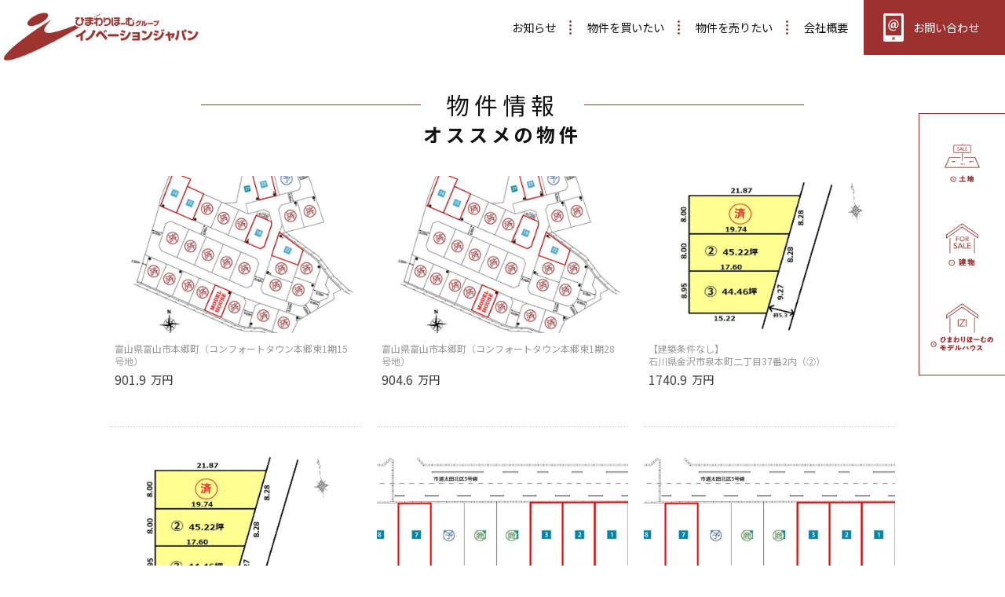

--- FILE ---
content_type: text/html; charset=UTF-8
request_url: https://innovationjapan.co.jp/recommend/
body_size: 5930
content:
<!DOCTYPE html>
<html lang="ja">
<head>
<meta http-equiv="X-UA-Compatible" content="IE=edge">
<meta charset="UTF-8">
<meta name="viewport" content="width=device-width, user-scalable=yes, maximum-scale=1.0, minimum-scale=1.0">

<meta property="og:url" content="">
<link rel="apple-touch-icon" href="/apple-touch-icon.png">
<link rel="shortcut icon" href="/favicon.ico" type="image/x-icon" />
<link rel="stylesheet" href="https://innovationjapan.co.jp/wp/wp-content/themes/axizweb/common/css/import.css?ver=20220506124046" type="text/css" media="screen">
<link rel="stylesheet" href="https://innovationjapan.co.jp/wp/wp-content/themes/axizweb/common/css/style.css?ver=20220531012733" type="text/css" media="screen">
<link rel="stylesheet" type="text/css" media="all" href="https://innovationjapan.co.jp/wp/wp-content/themes/axizweb/common/css/page.css?ver=20220805083015" />
<script src="https://maps.googleapis.com/maps/api/js?key=AIzaSyAavULwvFukgyyN2xjMsglVzDvz0n-vcYE"></script>
<meta name='robots' content='index, follow, max-image-preview:large, max-snippet:-1, max-video-preview:-1' />

	<!-- This site is optimized with the Yoast SEO plugin v19.11 - https://yoast.com/wordpress/plugins/seo/ -->
	<title>おすすめの物件 | 株式会社イノベーションジャパン</title>
	<meta name="description" content="イノベーションジャパンは石川県金沢市、野々市、白山、富山県を中心に、土地、一戸建て等の不動産を販売しています" />
	<link rel="canonical" href="https://innovationjapan.co.jp/recommend/" />
	<meta property="og:locale" content="ja_JP" />
	<meta property="og:type" content="article" />
	<meta property="og:title" content="おすすめの物件 | 株式会社イノベーションジャパン" />
	<meta property="og:description" content="イノベーションジャパンは石川県金沢市、野々市、白山、富山県を中心に、土地、一戸建て等の不動産を販売しています" />
	<meta property="og:url" content="https://innovationjapan.co.jp/recommend/" />
	<meta property="og:site_name" content="株式会社イノベーションジャパン" />
	<meta property="article:modified_time" content="2022-08-05T02:13:12+00:00" />
	<meta name="twitter:card" content="summary_large_image" />
	<script type="application/ld+json" class="yoast-schema-graph">{"@context":"https://schema.org","@graph":[{"@type":"WebPage","@id":"https://innovationjapan.co.jp/recommend/","url":"https://innovationjapan.co.jp/recommend/","name":"おすすめの物件 | 株式会社イノベーションジャパン","isPartOf":{"@id":"https://innovationjapan.co.jp/#website"},"datePublished":"2022-07-15T08:09:21+00:00","dateModified":"2022-08-05T02:13:12+00:00","description":"イノベーションジャパンは石川県金沢市、野々市、白山、富山県を中心に、土地、一戸建て等の不動産を販売しています","breadcrumb":{"@id":"https://innovationjapan.co.jp/recommend/#breadcrumb"},"inLanguage":"ja","potentialAction":[{"@type":"ReadAction","target":["https://innovationjapan.co.jp/recommend/"]}]},{"@type":"BreadcrumbList","@id":"https://innovationjapan.co.jp/recommend/#breadcrumb","itemListElement":[{"@type":"ListItem","position":1,"name":"ホーム","item":"https://innovationjapan.co.jp/"},{"@type":"ListItem","position":2,"name":"おすすめの物件"}]},{"@type":"WebSite","@id":"https://innovationjapan.co.jp/#website","url":"https://innovationjapan.co.jp/","name":"株式会社イノベーションジャパン","description":"","publisher":{"@id":"https://innovationjapan.co.jp/#organization"},"potentialAction":[{"@type":"SearchAction","target":{"@type":"EntryPoint","urlTemplate":"https://innovationjapan.co.jp/?s={search_term_string}"},"query-input":"required name=search_term_string"}],"inLanguage":"ja"},{"@type":"Organization","@id":"https://innovationjapan.co.jp/#organization","name":"株式会社イノベーションジャパン","url":"https://innovationjapan.co.jp/","logo":{"@type":"ImageObject","inLanguage":"ja","@id":"https://innovationjapan.co.jp/#/schema/logo/image/","url":"https://innovationjapan.co.jp/wp/wp-content/uploads/2022/05/logo.png","contentUrl":"https://innovationjapan.co.jp/wp/wp-content/uploads/2022/05/logo.png","width":340,"height":100,"caption":"株式会社イノベーションジャパン"},"image":{"@id":"https://innovationjapan.co.jp/#/schema/logo/image/"}}]}</script>
	<!-- / Yoast SEO plugin. -->


<link rel="alternate" type="application/rss+xml" title="株式会社イノベーションジャパン &raquo; フィード" href="https://innovationjapan.co.jp/feed/" />
<link rel="alternate" type="application/rss+xml" title="株式会社イノベーションジャパン &raquo; コメントフィード" href="https://innovationjapan.co.jp/comments/feed/" />
<link rel="alternate" title="oEmbed (JSON)" type="application/json+oembed" href="https://innovationjapan.co.jp/wp-json/oembed/1.0/embed?url=https%3A%2F%2Finnovationjapan.co.jp%2Frecommend%2F" />
<link rel="alternate" title="oEmbed (XML)" type="text/xml+oembed" href="https://innovationjapan.co.jp/wp-json/oembed/1.0/embed?url=https%3A%2F%2Finnovationjapan.co.jp%2Frecommend%2F&#038;format=xml" />
<style id='wp-img-auto-sizes-contain-inline-css' type='text/css'>
img:is([sizes=auto i],[sizes^="auto," i]){contain-intrinsic-size:3000px 1500px}
/*# sourceURL=wp-img-auto-sizes-contain-inline-css */
</style>
<style id='wp-block-library-inline-css' type='text/css'>
:root{--wp-block-synced-color:#7a00df;--wp-block-synced-color--rgb:122,0,223;--wp-bound-block-color:var(--wp-block-synced-color);--wp-editor-canvas-background:#ddd;--wp-admin-theme-color:#007cba;--wp-admin-theme-color--rgb:0,124,186;--wp-admin-theme-color-darker-10:#006ba1;--wp-admin-theme-color-darker-10--rgb:0,107,160.5;--wp-admin-theme-color-darker-20:#005a87;--wp-admin-theme-color-darker-20--rgb:0,90,135;--wp-admin-border-width-focus:2px}@media (min-resolution:192dpi){:root{--wp-admin-border-width-focus:1.5px}}.wp-element-button{cursor:pointer}:root .has-very-light-gray-background-color{background-color:#eee}:root .has-very-dark-gray-background-color{background-color:#313131}:root .has-very-light-gray-color{color:#eee}:root .has-very-dark-gray-color{color:#313131}:root .has-vivid-green-cyan-to-vivid-cyan-blue-gradient-background{background:linear-gradient(135deg,#00d084,#0693e3)}:root .has-purple-crush-gradient-background{background:linear-gradient(135deg,#34e2e4,#4721fb 50%,#ab1dfe)}:root .has-hazy-dawn-gradient-background{background:linear-gradient(135deg,#faaca8,#dad0ec)}:root .has-subdued-olive-gradient-background{background:linear-gradient(135deg,#fafae1,#67a671)}:root .has-atomic-cream-gradient-background{background:linear-gradient(135deg,#fdd79a,#004a59)}:root .has-nightshade-gradient-background{background:linear-gradient(135deg,#330968,#31cdcf)}:root .has-midnight-gradient-background{background:linear-gradient(135deg,#020381,#2874fc)}:root{--wp--preset--font-size--normal:16px;--wp--preset--font-size--huge:42px}.has-regular-font-size{font-size:1em}.has-larger-font-size{font-size:2.625em}.has-normal-font-size{font-size:var(--wp--preset--font-size--normal)}.has-huge-font-size{font-size:var(--wp--preset--font-size--huge)}.has-text-align-center{text-align:center}.has-text-align-left{text-align:left}.has-text-align-right{text-align:right}.has-fit-text{white-space:nowrap!important}#end-resizable-editor-section{display:none}.aligncenter{clear:both}.items-justified-left{justify-content:flex-start}.items-justified-center{justify-content:center}.items-justified-right{justify-content:flex-end}.items-justified-space-between{justify-content:space-between}.screen-reader-text{border:0;clip-path:inset(50%);height:1px;margin:-1px;overflow:hidden;padding:0;position:absolute;width:1px;word-wrap:normal!important}.screen-reader-text:focus{background-color:#ddd;clip-path:none;color:#444;display:block;font-size:1em;height:auto;left:5px;line-height:normal;padding:15px 23px 14px;text-decoration:none;top:5px;width:auto;z-index:100000}html :where(.has-border-color){border-style:solid}html :where([style*=border-top-color]){border-top-style:solid}html :where([style*=border-right-color]){border-right-style:solid}html :where([style*=border-bottom-color]){border-bottom-style:solid}html :where([style*=border-left-color]){border-left-style:solid}html :where([style*=border-width]){border-style:solid}html :where([style*=border-top-width]){border-top-style:solid}html :where([style*=border-right-width]){border-right-style:solid}html :where([style*=border-bottom-width]){border-bottom-style:solid}html :where([style*=border-left-width]){border-left-style:solid}html :where(img[class*=wp-image-]){height:auto;max-width:100%}:where(figure){margin:0 0 1em}html :where(.is-position-sticky){--wp-admin--admin-bar--position-offset:var(--wp-admin--admin-bar--height,0px)}@media screen and (max-width:600px){html :where(.is-position-sticky){--wp-admin--admin-bar--position-offset:0px}}
/*wp_block_styles_on_demand_placeholder:696f29374b86c*/
/*# sourceURL=wp-block-library-inline-css */
</style>
<style id='classic-theme-styles-inline-css' type='text/css'>
/*! This file is auto-generated */
.wp-block-button__link{color:#fff;background-color:#32373c;border-radius:9999px;box-shadow:none;text-decoration:none;padding:calc(.667em + 2px) calc(1.333em + 2px);font-size:1.125em}.wp-block-file__button{background:#32373c;color:#fff;text-decoration:none}
/*# sourceURL=/wp-includes/css/classic-themes.min.css */
</style>
<link rel="https://api.w.org/" href="https://innovationjapan.co.jp/wp-json/" /><link rel="alternate" title="JSON" type="application/json" href="https://innovationjapan.co.jp/wp-json/wp/v2/pages/539" /><meta name="generator" content="Site Kit by Google 1.99.0" /><link rel="icon" href="https://innovationjapan.co.jp/wp/wp-content/uploads/2022/10/apple-touch-icon.png" sizes="32x32" />
<link rel="icon" href="https://innovationjapan.co.jp/wp/wp-content/uploads/2022/10/apple-touch-icon.png" sizes="192x192" />
<link rel="apple-touch-icon" href="https://innovationjapan.co.jp/wp/wp-content/uploads/2022/10/apple-touch-icon.png" />
<meta name="msapplication-TileImage" content="https://innovationjapan.co.jp/wp/wp-content/uploads/2022/10/apple-touch-icon.png" />
<!-- Google tag (gtag.js) -->
<script async src="https://www.googletagmanager.com/gtag/js?id=G-MV8SL716Z1"></script>
<script>
  window.dataLayer = window.dataLayer || [];
  function gtag(){dataLayer.push(arguments);}
  gtag('js', new Date());

  gtag('config', 'G-MV8SL716Z1');
</script>
	
<!-- Google Search Console -->
<meta name="google-site-verification" content="rGqWSZ__H8kgpFPov9BfQAHumwaI4oJPXUKVb8pSdfk" />
	
</head>
<body class="wp-singular page-template page-template-taxonomy-recomm page-template-taxonomy-recomm-php page page-id-539 wp-theme-axizweb recommend pgform pgcontact lowdir">
<header>
<div id="header" class="header">
	<h1><a href="https://innovationjapan.co.jp"><img src="https://innovationjapan.co.jp/wp/wp-content/themes/axizweb/common/images/logo.png" alt="イノベーションジャパン" title="イノベーションジャパン" /></a></h1>
	<div class="topnv">
		<ul><li class="nv01"><a href="https://innovationjapan.co.jp/news/">お知らせ</a></li>
<li class="nv02"><a href="https://innovationjapan.co.jp/buy/">物件を買いたい</a></li>
<li class="nv03"><a href="https://innovationjapan.co.jp/sell/">物件を売りたい</a></li>
<li class="nv04"><a href="https://innovationjapan.co.jp/company/">会社概要</a></li>
<li class="nv05"><a href="https://innovationjapan.co.jp/contact/">お問い合わせ</a></li>
</ul>	</div><!-- /topnv -->
	<div id="smpnavbox" class="clearfix">
		<div class="smbtn">
			<nav>
				<ul>
					<li class="smpct"><a href="https://innovationjapan.co.jp/contact.html"><img src="https://innovationjapan.co.jp/wp/wp-content/themes/axizweb/common/images/icon_mail.png" alt="お問い合わせ" /></a></li>
					<li class="smpnv"><a href="#" class="btn-type1 pdhall"><img src="https://innovationjapan.co.jp/wp/wp-content/themes/axizweb/common/images/smpnvbtn.png" alt="SITE NAVI" /></a></li>
				</ul>
			</nav>
		</div>
	</div><!-- /smpnavbox -->
</div><!-- /header -->
</header>
<div id="PdNavi">
	<nav>
		<div class="gnavi">
			<ul><li class="nv01"><a href="https://innovationjapan.co.jp/news/">お知らせ</a></li>
<li class="nv02"><a href="https://innovationjapan.co.jp/buy/">物件を買いたい</a></li>
<li class="nv03"><a href="https://innovationjapan.co.jp/sell/">物件を売りたい</a></li>
<li class="nv04"><a href="https://innovationjapan.co.jp/company/">会社概要</a></li>
<li class="nv05"><a href="https://innovationjapan.co.jp/contact/">お問い合わせ</a></li>
</ul>		</div>
	<p class="close">閉じる</p>
	</nav>
</div>
<div class="wrapper">
<div id="sidebar">
<ul>
<li>
<div class="gnvbox">
<a href="https://innovationjapan.co.jp/listctg/listctg01"><img src="https://innovationjapan.co.jp/wp/wp-content/themes/axizweb/common/images/gnv01a.png" alt="土地"></a>
</div>
</li>
<li>
<div class="gnvbox">
<a href="https://innovationjapan.co.jp/listctg/listctg02"><img src="https://innovationjapan.co.jp/wp/wp-content/themes/axizweb/common/images/gnv02a.png" alt="土地"></a>
</div>
</li>
<li>
<div class="gnvbox">
<a href="https://innovationjapan.co.jp/listctg/listctg03"><img src="https://innovationjapan.co.jp/wp/wp-content/themes/axizweb/common/images/gnv03a.png" alt="土地"></a>
</div>
</li>
</ul>
</div>
<div id="pagett">
<h1 class="pagetitle">物件情報</h1>
<h6 class="pagettctg">オススメの物件</h6>
</div>

	<div id="cont01" class="pgcont">
		<div class="box">

<div class="prditem">
<ul class="column-list type02">


<li>
<a href="https://innovationjapan.co.jp/list/list-1207/">
<div class="bkphoto">
	<img width="1736" height="1636" src="https://innovationjapan.co.jp/wp/wp-content/uploads/2023/07/MicrosoftTeams-image-2-1.jpg" class="attachment-post-thumbnail size-post-thumbnail wp-post-image" alt="" decoding="async" fetchpriority="high" srcset="https://innovationjapan.co.jp/wp/wp-content/uploads/2023/07/MicrosoftTeams-image-2-1.jpg 1736w, https://innovationjapan.co.jp/wp/wp-content/uploads/2023/07/MicrosoftTeams-image-2-1-300x283.jpg 300w, https://innovationjapan.co.jp/wp/wp-content/uploads/2023/07/MicrosoftTeams-image-2-1-1024x965.jpg 1024w, https://innovationjapan.co.jp/wp/wp-content/uploads/2023/07/MicrosoftTeams-image-2-1-768x724.jpg 768w, https://innovationjapan.co.jp/wp/wp-content/uploads/2023/07/MicrosoftTeams-image-2-1-1536x1448.jpg 1536w" sizes="(max-width: 1736px) 100vw, 1736px" /></div>
<div class="inner">
<div class="topadd">
	富山県富山市本郷町（コンフォートタウン本郷東1期15号地）</div>
<div class="priceitem">
	<span class="prtxt">901.9</span><span>万円</span>
</div>
</div>
</a>
</li>

<li>
<a href="https://innovationjapan.co.jp/list/list-1221/">
<div class="bkphoto">
	<img width="1736" height="1636" src="https://innovationjapan.co.jp/wp/wp-content/uploads/2023/07/MicrosoftTeams-image-2-1.jpg" class="attachment-post-thumbnail size-post-thumbnail wp-post-image" alt="" decoding="async" srcset="https://innovationjapan.co.jp/wp/wp-content/uploads/2023/07/MicrosoftTeams-image-2-1.jpg 1736w, https://innovationjapan.co.jp/wp/wp-content/uploads/2023/07/MicrosoftTeams-image-2-1-300x283.jpg 300w, https://innovationjapan.co.jp/wp/wp-content/uploads/2023/07/MicrosoftTeams-image-2-1-1024x965.jpg 1024w, https://innovationjapan.co.jp/wp/wp-content/uploads/2023/07/MicrosoftTeams-image-2-1-768x724.jpg 768w, https://innovationjapan.co.jp/wp/wp-content/uploads/2023/07/MicrosoftTeams-image-2-1-1536x1448.jpg 1536w" sizes="(max-width: 1736px) 100vw, 1736px" /></div>
<div class="inner">
<div class="topadd">
	富山県富山市本郷町（コンフォートタウン本郷東1期28号地）</div>
<div class="priceitem">
	<span class="prtxt">904.6</span><span>万円</span>
</div>
</div>
</a>
</li>

<li>
<a href="https://innovationjapan.co.jp/list/list-1257/">
<div class="bkphoto">
	<img width="1754" height="1241" src="https://innovationjapan.co.jp/wp/wp-content/uploads/2023/07/全体-2.jpg" class="attachment-post-thumbnail size-post-thumbnail wp-post-image" alt="" decoding="async" srcset="https://innovationjapan.co.jp/wp/wp-content/uploads/2023/07/全体-2.jpg 1754w, https://innovationjapan.co.jp/wp/wp-content/uploads/2023/07/全体-2-300x212.jpg 300w, https://innovationjapan.co.jp/wp/wp-content/uploads/2023/07/全体-2-1024x725.jpg 1024w, https://innovationjapan.co.jp/wp/wp-content/uploads/2023/07/全体-2-768x543.jpg 768w, https://innovationjapan.co.jp/wp/wp-content/uploads/2023/07/全体-2-1536x1087.jpg 1536w" sizes="(max-width: 1754px) 100vw, 1754px" /></div>
<div class="inner">
<div class="topadd">
	【建築条件なし】<br />
石川県金沢市泉本町二丁目37番2内（②）</div>
<div class="priceitem">
	<span class="prtxt">1740.9</span><span>万円</span>
</div>
</div>
</a>
</li>

<li>
<a href="https://innovationjapan.co.jp/list/list-1259/">
<div class="bkphoto">
	<img width="1754" height="1241" src="https://innovationjapan.co.jp/wp/wp-content/uploads/2023/07/全体-2.jpg" class="attachment-post-thumbnail size-post-thumbnail wp-post-image" alt="" decoding="async" srcset="https://innovationjapan.co.jp/wp/wp-content/uploads/2023/07/全体-2.jpg 1754w, https://innovationjapan.co.jp/wp/wp-content/uploads/2023/07/全体-2-300x212.jpg 300w, https://innovationjapan.co.jp/wp/wp-content/uploads/2023/07/全体-2-1024x725.jpg 1024w, https://innovationjapan.co.jp/wp/wp-content/uploads/2023/07/全体-2-768x543.jpg 768w, https://innovationjapan.co.jp/wp/wp-content/uploads/2023/07/全体-2-1536x1087.jpg 1536w" sizes="(max-width: 1754px) 100vw, 1754px" /></div>
<div class="inner">
<div class="topadd">
	【建築条件なし】<br />
石川県金沢市泉本町二丁目37番2内（③）</div>
<div class="priceitem">
	<span class="prtxt">1711.7</span><span>万円</span>
</div>
</div>
</a>
</li>

<li>
<a href="https://innovationjapan.co.jp/list/list-1264/">
<div class="bkphoto">
	<img width="1196" height="580" src="https://innovationjapan.co.jp/wp/wp-content/uploads/2023/07/区画図.jpg" class="attachment-post-thumbnail size-post-thumbnail wp-post-image" alt="" decoding="async" srcset="https://innovationjapan.co.jp/wp/wp-content/uploads/2023/07/区画図.jpg 1196w, https://innovationjapan.co.jp/wp/wp-content/uploads/2023/07/区画図-300x145.jpg 300w, https://innovationjapan.co.jp/wp/wp-content/uploads/2023/07/区画図-1024x497.jpg 1024w, https://innovationjapan.co.jp/wp/wp-content/uploads/2023/07/区画図-768x372.jpg 768w" sizes="(max-width: 1196px) 100vw, 1196px" /></div>
<div class="inner">
<div class="topadd">
	富山県富山市太田2265番他3筆内（コンフォートタウン太田①）</div>
<div class="priceitem">
	<span class="prtxt">954</span><span>万円</span>
</div>
</div>
</a>
</li>

<li>
<a href="https://innovationjapan.co.jp/list/list-1272/">
<div class="bkphoto">
	<img width="1196" height="580" src="https://innovationjapan.co.jp/wp/wp-content/uploads/2023/07/区画図.jpg" class="attachment-post-thumbnail size-post-thumbnail wp-post-image" alt="" decoding="async" srcset="https://innovationjapan.co.jp/wp/wp-content/uploads/2023/07/区画図.jpg 1196w, https://innovationjapan.co.jp/wp/wp-content/uploads/2023/07/区画図-300x145.jpg 300w, https://innovationjapan.co.jp/wp/wp-content/uploads/2023/07/区画図-1024x497.jpg 1024w, https://innovationjapan.co.jp/wp/wp-content/uploads/2023/07/区画図-768x372.jpg 768w" sizes="(max-width: 1196px) 100vw, 1196px" /></div>
<div class="inner">
<div class="topadd">
	【建築条件なし】<br />
富山県富山市太田2265番他3筆内（コンフォートタウン太田⑦）</div>
<div class="priceitem">
	<span class="prtxt">1029.3</span><span>万円</span>
</div>
</div>
</a>
</li>

<li>
<a href="https://innovationjapan.co.jp/list/list-1422/">
<div class="bkphoto">
	<img width="1460" height="729" src="https://innovationjapan.co.jp/wp/wp-content/uploads/2023/11/区画図.jpg" class="attachment-post-thumbnail size-post-thumbnail wp-post-image" alt="" decoding="async" srcset="https://innovationjapan.co.jp/wp/wp-content/uploads/2023/11/区画図.jpg 1460w, https://innovationjapan.co.jp/wp/wp-content/uploads/2023/11/区画図-300x150.jpg 300w, https://innovationjapan.co.jp/wp/wp-content/uploads/2023/11/区画図-1024x511.jpg 1024w, https://innovationjapan.co.jp/wp/wp-content/uploads/2023/11/区画図-768x383.jpg 768w" sizes="(max-width: 1460px) 100vw, 1460px" /></div>
<div class="inner">
<div class="topadd">
	【建築条件なし】<br />
石川県金沢市畝田東二丁目248番</div>
<div class="priceitem">
	<span class="prtxt">1995.5</span><span>万円</span>
</div>
</div>
</a>
</li>

<li>
<a href="https://innovationjapan.co.jp/list/list-1482/">
<div class="bkphoto">
	<img width="1754" height="1241" src="https://innovationjapan.co.jp/wp/wp-content/uploads/2024/01/⑤.jpg" class="attachment-post-thumbnail size-post-thumbnail wp-post-image" alt="" decoding="async" srcset="https://innovationjapan.co.jp/wp/wp-content/uploads/2024/01/⑤.jpg 1754w, https://innovationjapan.co.jp/wp/wp-content/uploads/2024/01/⑤-300x212.jpg 300w, https://innovationjapan.co.jp/wp/wp-content/uploads/2024/01/⑤-1024x725.jpg 1024w, https://innovationjapan.co.jp/wp/wp-content/uploads/2024/01/⑤-768x543.jpg 768w, https://innovationjapan.co.jp/wp/wp-content/uploads/2024/01/⑤-1536x1087.jpg 1536w" sizes="(max-width: 1754px) 100vw, 1754px" /></div>
<div class="inner">
<div class="topadd">
	石川県白山市松任駅北相木第二地区 区画整理地内（⑤）</div>
<div class="priceitem">
	<span class="prtxt">1798.9</span><span>万円</span>
</div>
</div>
</a>
</li>

<li>
<a href="https://innovationjapan.co.jp/list/list-1512/">
<div class="bkphoto">
	<img width="839" height="681" src="https://innovationjapan.co.jp/wp/wp-content/uploads/2024/02/③.jpg" class="attachment-post-thumbnail size-post-thumbnail wp-post-image" alt="" decoding="async" srcset="https://innovationjapan.co.jp/wp/wp-content/uploads/2024/02/③.jpg 839w, https://innovationjapan.co.jp/wp/wp-content/uploads/2024/02/③-300x244.jpg 300w, https://innovationjapan.co.jp/wp/wp-content/uploads/2024/02/③-768x623.jpg 768w" sizes="(max-width: 839px) 100vw, 839px" /></div>
<div class="inner">
<div class="topadd">
	【建築条件なし】<br />
石川県金沢市諸江町上丁203番7（③）</div>
<div class="priceitem">
	<span class="prtxt">2178</span><span>万円</span>
</div>
</div>
</a>
</li>

<li>
<a href="https://innovationjapan.co.jp/list/list-1628/">
<div class="bkphoto">
	<img width="1754" height="1241" src="https://innovationjapan.co.jp/wp/wp-content/uploads/2024/04/①.jpg" class="attachment-post-thumbnail size-post-thumbnail wp-post-image" alt="" decoding="async" srcset="https://innovationjapan.co.jp/wp/wp-content/uploads/2024/04/①.jpg 1754w, https://innovationjapan.co.jp/wp/wp-content/uploads/2024/04/①-300x212.jpg 300w, https://innovationjapan.co.jp/wp/wp-content/uploads/2024/04/①-1024x725.jpg 1024w, https://innovationjapan.co.jp/wp/wp-content/uploads/2024/04/①-768x543.jpg 768w, https://innovationjapan.co.jp/wp/wp-content/uploads/2024/04/①-1536x1087.jpg 1536w" sizes="(max-width: 1754px) 100vw, 1754px" /></div>
<div class="inner">
<div class="topadd">
	石川県金沢市額乙丸町ニ195番1（①）</div>
<div class="priceitem">
	<span class="prtxt">1590</span><span>万円</span>
</div>
</div>
</a>
</li>
</ul>
</div>
<div class="pgmove">
<div class='wp-pagenavi' role='navigation'>
<span class='pages'>1 / 3</span><span aria-current='page' class='current'>1</span><a class="page larger" title="ページ 2" href="https://innovationjapan.co.jp/recommend/page/2/">2</a><a class="page larger" title="ページ 3" href="https://innovationjapan.co.jp/recommend/page/3/">3</a><a class="nextpostslink" rel="next" aria-label="次のページ" href="https://innovationjapan.co.jp/recommend/page/2/">»</a>
</div></div>

</div>
</div>
<footer>
<div class="footer">
	<div class="fttopbox">
		<div class="ftaddbox gridWrapper clearfix">
			<div class="grid grid01">
				<h1><a href="https://innovationjapan.co.jp/index.html" class="mover"><img src="https://innovationjapan.co.jp/wp/wp-content/themes/axizweb/common/images/logo.png" alt="" /></a></h1>
			</div>
			<div class="grid grid02">
				<ul class="address">
					<li>〒921-8062　<br />石川県金沢市新保本4丁目66-6</li>
					<li class="fnvtel"><a href="tel:0762698080"><span>076-</span>269-8080</a></li>
					<li class="fnvfax">Fax. 076-269-8081<br />営業時間 9:00～17:30</li>
					<li class="fnvlink">
						<ul class="fnavbox">
						<!--ヘッダーメニュー-->
						<li class="fnv"><a href="https://innovationjapan.co.jp/policy/">プライバシーポリシー</a></li>
<li class="fnv"><a target="_blank" href="https://www.e-himawari.co.jp/">ひまわりほーむ</a></li>
						</ul>
					</li>
				</ul>
			</div>
		</div>
	</div>
	<div class="ftbtmbox gridWrapper clearfix">
		<div class="grid grid01">
			<div class="ssbox">
				<ul class="clearfix">
				</ul>
			</div>
		</div>
		<div class="grid grid02">
			<div class="copyright">Copyright &copy; Himawari Home Corporation. All Rights Reserved. </div>
		</div>
	</div>
</div><!-- /footer -->
</footer>
<script type="speculationrules">
{"prefetch":[{"source":"document","where":{"and":[{"href_matches":"/*"},{"not":{"href_matches":["/wp/wp-*.php","/wp/wp-admin/*","/wp/wp-content/uploads/*","/wp/wp-content/*","/wp/wp-content/plugins/*","/wp/wp-content/themes/axizweb/*","/*\\?(.+)"]}},{"not":{"selector_matches":"a[rel~=\"nofollow\"]"}},{"not":{"selector_matches":".no-prefetch, .no-prefetch a"}}]},"eagerness":"conservative"}]}
</script>
<script type="text/javascript" src="https://cdn.jsdelivr.net/jquery/1.11.3/jquery.min.js?ver=1.11.3" id="jquery-js"></script>
<script type="text/javascript" src="https://innovationjapan.co.jp/wp/wp-content/themes/axizweb/common/js/jquery.easing.js?ver=1" id="easing-js"></script>
<script type="text/javascript" src="https://innovationjapan.co.jp/wp/wp-content/themes/axizweb/common/js/library.js?ver=1" id="library-js"></script>
<script type="text/javascript" src="https://innovationjapan.co.jp/wp/wp-content/themes/axizweb/common/js/script_all.js?ver=1" id="script_all-js"></script>
<script type="text/javascript" src="https://innovationjapan.co.jp/wp/wp-content/themes/axizweb/common/js/swiper.min.js?ver=1" id="slide-js"></script>
</body>
</html>


--- FILE ---
content_type: text/css
request_url: https://innovationjapan.co.jp/wp/wp-content/themes/axizweb/common/css/import.css?ver=20220506124046
body_size: -89
content:
@charset "UTF-8";

@import "reset.css";
@import "base.css";

@import "style.css";



--- FILE ---
content_type: text/css
request_url: https://innovationjapan.co.jp/wp/wp-content/themes/axizweb/common/css/style.css?ver=20220531012733
body_size: 4029
content:
@charset "utf-8";


/* HEADER
------------------------------------------------------------*/
.header {
	position: fixed;
	width: 100%;
	height: 70px;
	z-index: 7777;
	background: #fff;
}
.lowdir .header {
	margin-top: 0px;
}
.header h1 {
	float: left;
	width: 24%;
	padding: 4px 0 0 4px;
	margin-top: 0px;
		-webkit-transition: all 0.2s;
		-moz-transition: all 0.2s;
		-ms-transition: all 0.2s;
		-o-transition: all 0.2s;
	transition: all 0.2s;
}
.header.fixed h1 {
	float: left;
	width: 19%;
	padding: 0 0 0 10px;
	margin-top: 0px;
}
.header h1 img {
	width: 250px;
	height: auto;
}
.header .topnv {
	float: right;
	width: 76%;
}
.topnv ul {
	float: right;
	padding: 0 0 0 10px;
	height: 70px;
	background: #fff;
}
.topnv ul li {
	float: left;
	white-space: nowrap;
}

.topnv ul li {
	display:inline;
	list-style-type:none;
}
.topnv ul li {
	background:url(../images/list_line.png) no-repeat right center;
}
.topnv ul li a {
	display: block;
	height: 70px;
	padding: 0 20px;
	font-size: 0.9em;
	color: #111;
	line-height: 70px;
	text-align: center;
}
.topnv ul li img {
	margin-top: 16px;
	height: 40px;
	width: 40px;
}
.topnv ul li a:hover {
	color: #9b322f;
}
.topnv ul li.nv04,
.topnv ul li.nv05 {
	background: none;
}
.topnv ul li.nv05 a {
	width: 180px;
	padding: 0 0 0 30px;
	color: #fff;
	background: #9b322f url(../../common/images/icon_mail.png) no-repeat left 18px center;
}
.topnv ul li.nv05 a:hover {
	color: #fff;
}

#smpnavbox {
	display:none;
}
#PdNavi {
	display:none;
}
.smpbnrbox {
	display:none;
}

/* 全体
------------------------------------------------------------*/
.wrapper {
	width: 100%;
	margin: 0 auto;
	padding: 0;
}
.lowdir .wrapper {
	margin: 0;
	padding-top: 120px;
}
.pgindex .wrapper {
	margin-top: -10px;
}
.pgancbox {
}
.box {
	width: 1000px;
	margin: 0 auto;
}
.widebox {
	width:100%;
	margin: 0;
}
.imgbox {
	overflow: hidden;
	width: 100%;
	text-align: center;
}
.imgbox img {
	border: 0;
}
.dmybox img {
	width:100%;
	height: auto;
}
.fiximg img {
	width:100%;
	height: auto;
	border: 0;
}
.textbox {
	font-size: 1.1em;
	color: #111;
	text-align: left;
	line-height: 1.3em;
}
.textbox2 {
	padding: 20px 30px 40px;
}
.txtsub01 {
	font-size: 1.1em;
	color: #990033;
}

.widecolumn {
	float: left;
	width: 750px;
	padding: 0;
}
.sidecolumn {
	float: right;
	width: 210px;
	padding: 0;
}


/* sidebar
---------------------------------------------------------- */

#sidebar {
	z-index: 10003;
	position: fixed;
	top: 20%;
	right: 0;
	width: 110px;
		-webkit-box-sizing: border-box;
	box-sizing: border-box;
	text-align: center;
	border: solid 1px #9b3330;
	border-right: none;
	background: rgba(255, 255, 255, 0.8);
}
#sidebar ul {
	padding: 30px 10px;
}
#sidebar li {
	margin: 40px 0 0;
	text-align: center;
}
#sidebar li:first-child {
	margin: 0;
}
#sidebar a span {
	display: block;
	width: 100%;
	font-size: 0.8em;
	color: #888;
	line-height: 2.0em;
	overflow: hidden;
	text-align: center;
}
#sidebar .md a span {
	font-size: 0.8em;
	letter-spacing: -0.2em;
}
#sidebar li a img {
	width: 100%;
	height: auto;
}


/*--------------------------------------------------------------------------
   PdNavi
---------------------------------------------------------------------------*/

#PdNavi{
	display:none;
	position: fixed;
	top: 66px;
	left:0;
	z-index: 9999;
	width: 100%;
}

#PdNavi.open{
	display:block !important;
}

#PdNavi nav{
	position:relative;
	z-index: 9999;
	width: 90%;
	margin: 0 0 0 10%;
	padding:0 0 3px;
	/*background: url(../images/blue.png);*/
	background: #000;
}

#PdNavi nav ul li.level01{
	border-bottom:1px solid #fff;
}
#PdNavi nav ul li.level01:after{
	content:"";
	display:block;
}
#PdNavi nav ul li.level01.low,
#PdNavi nav ul li.level01.low:after,
#PdNavi nav ul li.level01:last-child,
#PdNavi nav ul li.level01:last-child:after{
	border-bottom:none;
}
#PdNavi nav ul li a{
	display:block;
	padding: 13px 10px 12px;
	font-size: 1.1em;

	color: #fff;
	border-bottom: solid 1px #fff;
}
#PdNavi nav ul li a:hover {
	color: #fff;
	background: #990033;
}


#PdNavi h1 {
	color:#fff;
	text-align: left;
}
#PdNavi h1 span {
	font-size: 1.1em;

	color:#fff;
}
#PdNavi section h1 {
	padding: 13px 10px 12px;
	font-size: 1.1em;
	color: #fff;
	cursor: pointer;
	position: relative;
	background: url(../images/icon_open.png) no-repeat right center;
	text-align: left;
}
#PdNavi section h1 span {
	padding: 0;
}
#PdNavi section h1.active {
	background: url(../images/icon_close.png) no-repeat right center;
}
#PdNavi section ul li section h1 span {
	padding-left: 8px;
}

#PdNavi li a {
	display: block;
	text-align: left;
}
#PdNavi section li a {
	padding-left: 27px !important;
	position: relative;
	display: block;
}

#PdNavi section li a:hover {
	color: #fff !important;
	background: #be3048;
}
#PdNavi h1 a:hover,
#PdNavi section h1:hover {
	color: #fff !important;
	background: #be3048 url(../images/icon_open.png) no-repeat right center;
}
#PdNavi section li a:hover {
	color: #fff !important;
	background: #be3048;
}
#PdNavi section h1.active:hover {
	color: #fff !important;
	background: #be3048 url(../images/icon_close.png) no-repeat right center;
}



/* close */
#PdNavi nav p.close {
	display: block;
	cursor: pointer;
	width: 100%;
	margin: 0 0%;
	padding: 13px 0 12px;

	color: #fff;
	text-align: center;
}
#PdNavi nav p.close:hover {
	background: #990033;
}

#PdNavi .spbtnbox {
	width: 90%;
	margin: 0 5%;
	padding: 12px 0 4px;
	text-align: right;
}
#PdNavi .spbtnbox div {
	display: inline-block;
	margin: 0 5px;
}
#PdNavi .spbtnbox img {
	width: 32px;
	height: auto;
}


/**************************
/* グリッド
**************************/


.gridWrapper {
	display: block;
	width: 100%;
}
* html .gridWrapper{height:1%;}

.grid {
	float:left;
}
.rgrid {
	margin-left: 5%;
}
.recBox {
	margin: 0;
	background:url(../images/bg_recbox.jpg);
}
.recBox a {
	display: block;
	width: 100%;
	height: 100%;
}


/*************
/* タイトル
*************/

h1.csub {
	width: 60%;
	margin: 0 20% 60px;
	font-size: 30px;
	display: flex;
	align-items: center;
}
h1.csub:before,
h1.csub:after {
	border-top: solid 1px #ccc;
	content: "";
	flex-grow: 1;
}
h1.csub:before {
	margin-right: 1rem;
}
h1.csub:after {
	margin-left: 1rem;
}
h1.csub img {
	height: 60px;
	width: auto;
	margin: 0 auto;
}
h1.csub span {
	font-size: 16px;
}


h1.csub2 {
	width: 100%;
	padding: 5px 0;
	border-bottom: 1px solid #a23554;
}

h4.csub3 {
	width: 100%;
	padding: 4px 0;
	font-size: 1.7em;
	color: #197835;
	color: #111;
	text-align: center;
}
.widesub {
	width: 100%;
	height: 150px;
	padding: 0;
	text-align: center;
	background: #666;
}
.widesub h1 {
	width: 440px;
	height: 42px;
	margin: 0 auto;
	padding: 54px 0 0;
	text-align: center;
}
h4.evsub {
	margin: 0 auto 25px;
	padding: 0 0 12px 0;
	font-size: 1.6em;
	color: #111;
	text-align: center;
	border-bottom: dotted 1px #ccc;
}
.ctgsub {
	width: 50%;
	margin: 0 auto 30px;
	padding: 3px 6px;
	font-size: 1.5em;
	color: #197835;
	font-weight: normal;
	line-height: 1.6em;
	text-align: center;
	border: 1px solid #197835;
}

h1.prdsub {
	width: 100%;
	margin: 0 auto 20px;
	padding: 0 0 12px;
	font-size: 1.4em;
	color: #921d34;
	text-align: left;
	border-bottom: dotted 1px #ccc;
}


/*************
ボタン
*************/


.btnbox {
	width: 100%;
	margin: 0 auto;
	text-align: center;
}
button {
	display: block;
	position: relative;
	width: 100%;
	padding: 14px 0;
	font-size: 16px;
	color: #fff;
	line-height: 1.3em;
	text-align: center;
		-moz-border-radius: 12px;
		-webkit-border-radius: 12px;
	border-radius: 12px;
	border: solid 1px #9b322f;
	background: #9b322f;
		-webkit-transition: all 0.2s;
		-moz-transition: all 0.2s;
		-ms-transition: all 0.2s;
		-o-transition: all 0.2s;
	transition: all 0.2s;
	cursor: pointer;
}
button:hover {
	color: #9b322f;
	border: solid 1px #9b322f;
	background: #fff;
}
.btnLink {
	overflow: hidden;
	display: block;
	margin: 0 auto;
	padding: 0 20px;
	font-size: 0.9em;
	color: #333 !important;
	letter-spacing: 0.1em;
	text-align: center;
	border: solid 1px #999;
	transition: all 0.3s ease 0s;
	text-align: center;
}
.btnLink span {
	display: inline-block;
	position: relative;
	padding: 14px 30px 14px 20px;
	color: #666;
	background: url(../images/icon_arrows.png) no-repeat 100% 54%;
	background-size: 16px 16px;
	vertical-align: middle;
}

.btnLink.style01 {
	background: #083c81 none repeat scroll 0% 0%;
}
.btnLink.style01 span {
	background: transparent url(../images/ico_link.png) no-repeat 100% 50%;
}
.btnLink.style02 {
	background: #385b70 none repeat scroll 0% 0%;
}
.btnLink.style02 span {
	background: transparent url(../images/ico_blank.png) no-repeat 100% 50%;
}


.btn01 {
	display: block;
	width: 100%;
	padding: 5px 0;
	background: #eee0cc;
	text-align: center;
}
.btn01 a {
	display: block;
	width: 100%;
	height: auto;
}

.btn01:hover {
	background: #eee;
}
.btn02 {
	display: block;
	width: 60%;
	padding: 2px 0;
	font-size: 15px;
	color: #fff;
		-moz-border-radius: 6px;
		-webkit-border-radius: 6px;
	border-radius: 6px;
	background: #990033;
	text-align: center;
}
.btn02:hover {
	background: #ab4a64;
}
.btn03 {
	display: block;
	width: 100%;
	padding: 5px 0;
	background: #fff;
	border: 1px solid #ab4a64;
	text-align: center;
}
.btn03 a {
	display: block;
	width: 100%;
	height: auto;
}
.btn03:hover {
	background: #c68992;
}

/*************
メイン コンテンツ
*************/
section.content{
	margin-bottom:20px;
	font-size:14px;
	overflow:hidden;
}
* html section.content{height:1%;}




/* contact
---------------------------------------------------- */

input[type="text"], input[type="password"], textarea, select {
	border: 1px solid #ccc;
	margin: 0px;
	background: #f9f9f9;
}
select, input, textarea {
	font: 99% arial,helvetica,clean,sans-serif;
}
.required_asterisk {
	color: #eb1c30;
	margin-left: 3px;
}
.ipt01 {
	width: 60%;
	padding: 8px 5px;
	border: 1px solid #ccc;
}
.ipt02 {
	width: 90%;
	padding: 8px 5px;
	border: 1px solid #ccc;
}
.ipt03 {
	width: 40%;
	padding: 8px 5px;
	border: 1px solid #ccc;
}
.ipt04 {
	width: 10%;
	padding: 8px 5px;
	border: 1px solid #ccc;
}
.ipt05 {
	width:400px;
	padding: 8px 5px;
	border: 1px solid #ccc;
}
.sel01 {
	padding:5px;
}

.ime_on {
	ime-mode:active;
}
.ime_off {
	ime-mode:disabled;
}
.recformbox .rectable td {
	line-height: 2.2em;
}
.optgroup {
    font-style: normal;
}
.hss {
	margin: 0 0 0 6px;
	padding: 1px 6px 2px;
	font-size: 11px;
	color: #fff;
	text-align: center !important;
	background: #cc0000;
	vertical-align: top;
}
.formbox label {
	display: inline-block;
	margin: 1px 0 2px;
	padding: 3px 10px;
	color: #555;
	background: #f0f0f0;
}
.formbox label span {
	margin: 0 5px;
}
.formbtnbox input {
	display: block;
	position: relative;
	width: 100%;
	padding: 14px 0;
	font-size: 16px;
	color: #fff;
	line-height: 1.3em;
	text-align: center;
		-moz-border-radius: 12px;
		-webkit-border-radius: 12px;
	border-radius: 12px;
	border: solid 1px #9b322f;
	background: #9b322f;
		-webkit-transition: all 0.2s;
		-moz-transition: all 0.2s;
		-ms-transition: all 0.2s;
		-o-transition: all 0.2s;
	transition: all 0.2s;
	cursor: pointer;
}
.formbtnbox.formbtnbox2 input {
	display: block;
	position: relative;
	width: 100%;
	padding: 14px 0;
	font-size: 16px;
	color: #fff;
	line-height: 1.3em;
	text-align: center;
		-moz-border-radius: 12px;
		-webkit-border-radius: 12px;
	border-radius: 12px;
	border: solid 1px #666;
	background: #666;
		-webkit-transition: all 0.2s;
		-moz-transition: all 0.2s;
		-ms-transition: all 0.2s;
		-o-transition: all 0.2s;
	transition: all 0.2s;
	cursor: pointer;
}
.formbtnbox input:hover {
	color: #9b322f;
	border: solid 1px #9b322f;
	background: #fff;
}


.wpcf7c-conf,
.ipt02.imeon.wpcf7c-conf {
	background-color: #ccc !important;
	color: #666 !important;
	border: 1px solid #999 !important;
}
input:-internal-autofill-selected {
	appearance: menulist-button;
	background-image: none !important;
	background-color: #ccc !important;
	color: #666 !important;
	border: 1px solid #999 !important;
}
.mw_wp_form .horizontal-item + .horizontal-item {
	margin-left: 0 !important;
}
.mwform-tel-field input[type="text"],
.mwform-zip-field input[type="text"] {
	display: inline-block;
	width: auto;
	background: #f9f9f9;
}

input[type="tel"].ipt03,
input[type="text"],
input[type="email"],
input[type="zip"],
input[type="password"],
textarea, select {
	border: 1px solid #ccc;
	margin: 0px;
	background: #f9f9f9;
}

/* FOOTER
---------------------------------------------------- */

.footer {
	width: 100%;
	margin: 0;
	padding: 30px 0 14px;
	background: #eeeae7;
}
.footer .fttopbox,
.footer .ftbtmbox {
	position: relative;
	width: 98%;
	max-width: 1024px;
	margin: 20px auto 0;
	z-index: 1;
}
.footer .fttopbox .grid01 {
	float: right;
	width: 50%;
	padding: 0 0 30px;
}
.footer .fttopbox h1 {
	width: 60%;
	margin: 0 0 0 40%;
	padding: 0 0 30px;
	text-align: right;
}
.footer .fttopbox h1 img {
	width: 100%;
	height: auto;
}
.footer .fttopbox .grid02 {
	float: left;
	width: 50%;
	padding: 0;
}
.footer .ftaddbox .address {
	font-size: 16px;
	color: #555;
	line-height: 1.6em;
}
.footer .ftaddbox .address .fnvtel {
	padding: 8px 0;
	font-size: 2.4em;
	color: #9b3330;
	font-family: 'Noto Sans JP', sans-serif;
	font-weight: 900;
	line-height: 1.0em;
}
.footer .ftaddbox .address .fnvtel span  {
	font-size: 0.7em;
	font-family: 'Noto Sans JP', sans-serif;
	font-weight: 900;
}
.footer .ftaddbox .address .fnvtel a {
	color: #9b3330;
	font-family: 'Noto Sans JP', sans-serif;
	font-weight: 900;
}
.footer .ftaddbox .address .fnvtel a:hover {
	color: #96e61e;
}
.footer .ftaddbox .address .fnvfax {
	color: #9b3330;
}
.footer .ftaddbox .address .fnvlink {
	padding: 10px 0 0;
	font-size: 0.9em;
	color: #444;
}
.footer .ftaddbox .address .fnvlink .fnavbox {
	width: 100%;
}
.fnv {
	display: inline-block;
	line-height: 1.1em;
	vertical-align: middle;
	text-align: center;
}
.fnv a {
	padding: 0 14px;
	font-size: 0.9em;
	color: #444;
	text-decoration: none;
	line-height: 1.1em;
	border-right: solid 1px #111;
}
.fnv a:hover {
	color: #ccc;
	text-decoration: underline;
}
.fnv:first-child {
	border-left: solid 1px #111;
}

@media (min-width: 896px) {
	a[href*="tel:"] {
		pointer-events: none;
		cursor: default;
		text-decoration: none;
	}
}

.footer .ftbtmbox .grid01 {
	float: right;
	width: 20%;
	padding: 0 0 30px;
}
.footer .ftbtmbox .grid02 {
	float: left;
	width: 80%;
	padding: 0;
}
.footer .ssbox {
	position: absolute;
	width: 102px;
	right: 0;
	bottom: 0;
}
.footer .ssbox ul {
	float: left;
}
.footer .ssbox li {
	float: left;
	width: 42px;
	margin-left: 8px;
}
.footer .ssbox a img {
	width: 42px;
	height: 45px;
}
.footer .copyright {
	padding: 16px 0 0;
	font-size: 0.8em;
	color: #666;
}



/* pageTop
------------------------------------------------------------*/


@media only screen and (max-width: 1024px){


.box {
	width: 100%;
	margin: 0 auto;
}
.topnv ul {
	float: right;
	padding: 0;
	height: 70px;
	background: #fff;
}
.topnv ul li {
	float: left;
	white-space: nowrap;
	display:inline;
	list-style-type:none;
}
.topnv ul li a {
	padding: 0 16px;
}
.topnv ul li.nv05 a {
	width: 160px;
	padding: 0;
}
.topnv ul li.nv05 a:hover {
	background: #111;
}




}

/* 896
--------------------------------------------------------------------------------------------------*/
@media only screen and (max-width: 896px){


.box {
	width: 94%;
	margin: 0 3%;
	padding: 0;
}
.header {
	width: 100%;
	height: 66px;
}
.header h1 {
	float: left;
	padding: 2px 0 0 2px;
	opacity: 1.0;
}
.header.fixed h1 {
	padding: 0 0 0 2px;
}
.header h1 img {
	width: 240px;
	height: auto;
}


.topnv {
	display: none;
}

#smpnavbox {
	display: block;
	width: 100%;
	height: 66px;
	margin: 0;
	background: url(../../common/images/bg.png) repeat 0 0;
}



/* sidebar
---------------------------------------------------------- */

#sidebar {
	z-index: 10003;
	position: fixed;
	top: initial;
	bottom: 0;
	left: 0;
	width: 100%;
	background: rgba(255, 255, 255, 0.8);
	text-align: center;
	border: none;
	border-top: solid 1px #9b3330;
	background: rgba(255, 255, 255, 0.8);
}
#sidebar ul {
	width: 90%;
	margin: 0 auto;
	padding: 0;
	display: flex;
	justify-content: center;
	justify-content: space-between;
}
#sidebar ul li,
#sidebar li:first-child {
	width: 30%;
	padding: 10px 2px;
	margin: 0;
	text-align: center;
}
#sidebar li a img {
	width: 90px;
	height: auto;
}



h1.csub img {
	width: 90%;
	max-width: 500px;
	height: auto;
	margin: 0 auto;
}
h1.csub2 img {
	width: 90%;
	max-width: 500px;
	height: auto;
	margin: 0 auto;
}

.btn01,
.btn02,
.btn03  {
	width: 100%;
	padding: 2px 0;
}
.btn01 img,
.btn02 img,
.btn02 img {
	width: 80%;
	max-width: 280px;
	height: auto;
}

.wrapper {
	width: 100%;
	margin: 0 auto;
	padding: 0;
}
.lowdir .wrapper {
	margin: 0;
	padding-top: 100px;
}

.pgindex .wrapper {
	margin-top: 0px;
}
.pgproduct .wrapper {
	width: 100% !important;
	margin: 0;
}
.grid {
	float: none !important;
	margin: 0;
}



#smpnavbox {
	display: block;
	width: 100%;
	height: 66px;
	margin: 0;
	background: url(../../common/images/bg.png) repeat 0 0;
}
#smpnavbox.fixed {
/*#smpnavbox {*/
	position: fixed;
	top: 0px;
	left: 0px;
	width: 100%;
	z-index: 9999;
}
#smpnavbox div.smbtn {
	float: right;
	height: 66px;
	margin-right: 0;
	text-align: center;
}
#smpnavbox div.smbtn img {
	width: 50%;
	height: auto;
}

#smpnavbox ul {
	float: left;
	width: 132px;
	padding: 0;
}
#smpnavbox ul li {
	float: left;
	border-bottom: none !important;
}
#smpnavbox ul li.smpct {
	background: #990033;
}
#smpnavbox ul li.smpnv {
	background: #000;
}
#smpnavbox ul li.smpct a,
#smpnavbox ul li.smpnv a {
	display: block;
	width: 66px;
	height: 66px;
	margin: 0;
}
#smpnavbox ul li.smpct img {
	width: 46px;
	height: auto;
	padding-top: 11px;
}
#smpnavbox ul li.smpnv img {
	width: 50px;
	height: auto;
	padding-top: 12px;
}

/* contact
---------------------------------------------------- */

.ipt01 {
	width: 96%;
}
.ipt02 {
	width: 96%;
}


/* FOOTER
---------------------------------------------------- */

.footer {
	width: 100%;
	margin: 0;
	padding: 30px 0 20px;
	background: #eeeae7;
}
.lowdir .footer {
	padding: 30px 0 120px;
}
.footer .fttopbox,
.footer .ftbtmbox {
	position: relative;
	width: 98%;
	max-width: 100%;
	margin: 20px auto 0;
	z-index: 1;
}
.footer .fttopbox .grid01 {
	float: none;
	width: 100%;
	padding: 0 0 30px;
}
.footer .fttopbox h1 {
	width: 40%;
	margin: 0 30%;
	padding: 0 0 10px;
	text-align: center;
}
.footer .fttopbox h1 img {
	width: 100%;
	height: auto;
}
.footer .fttopbox .grid02 {
	float: none;
	width: 100%;
	padding: 0;
	text-align: center;
}
.footer .ftaddbox .address {
	font-size: 16px;
	color: #555;
	line-height: 1.6em;
}
.footer .ftaddbox .address .fnvtel {
	padding: 8px 0;
	font-size: 2.4em;
	color: #9b3330;
	font-family: 'Noto Sans JP', sans-serif;
	font-weight: 900;
	line-height: 1.0em;
}
.footer .ftaddbox .address .fnvtel span  {
	font-size: 0.7em;
	font-family: 'Noto Sans JP', sans-serif;
	font-weight: 900;
}
.footer .ftaddbox .address .fnvtel a {
	color: #9b3330;
	font-family: 'Noto Sans JP', sans-serif;
	font-weight: 900;
}
.footer .ftaddbox .address .fnvtel a:hover {
	color: #111;
}
.footer .ftaddbox .address .fnvfax {
	color: #9b3330;
}
.footer .ftbtmbox .grid01 {
	float: none;
	width: 100%;
	padding: 0 0 30px;
	text-align: center;
}
.footer .ftbtmbox .grid02 {
	float: none;
	width: 100%;
	padding: 0;
	text-align: center;
}
.footer .ssbox {
	position: relative;
	width: 102px;
	margin: 10px auto 0;
	right: initial;
	bottom: initial;
	text-align: center;
}
.footer .ssbox ul {
	margin-: 0 auto;
	text-align: center;
}
.footer .ssbox li {
	float: left;
	width: 42px;
	margin-left: 8px;
}
.footer .ssbox a img {
	width: 42px;
	height: 45px;
}
.footer .copyright {
	padding: 16px 0 0;
	font-size: 0.8em;
	color: #666;
}


}


/* --------------------------------------------------------------------------------------------------*/
@media only screen and (max-width: 640px){


.lowdir .wrapper {
	margin: 0;
	padding-top: 70px;
}

/* sidebar
---------------------------------------------------------- */


/* contact
---------------------------------------------------- */

#btmcont {
	padding: 20px 0 30px;
}
#cv-area {
	display: block;
	width: 100%;
	margin: 0 auto;
	text-align: center;
}
#cv-area .left {
	display: block;
	width: 100%;
	margin: 0 0 2%;
}
#cv-area .left .corpbnr {
	float: none;
	width: 100%;
	margin: 0 0 2%;
}
#cv-area .left .ctctbnr {
	float: none;
	width: 100%;
	margin: 0;
}
#cv-area .left .corpbnr a,
#cv-area .left .ctctbnr a {
	font-size: 16px;
}
#cv-area .right .counseling a .inner {
	width: 100%;
	margin-top: -16px;
	font-size: 16px;
	color: #fff;
	line-height: 1.6;
	z-index: 2;
	background: url(../images/icon_arrows02.png) no-repeat 96% 0;
	background-size: 32px 32px;
}

/* FOOTER
---------------------------------------------------- */


}

/* --------------------------------------------------------------------------------------------------*/
@media only screen and (max-width: 480px){


.header {
	width: 100%;
	height: 56px;
}
.header h1 {
	padding: 2px 0 0 2px;
}
.header.fixed h1 {
	padding: 2px 0 0 2px;
}
.header h1 img {
	width: 200px;
	height: auto;
}


#smpnavbox {
	display: block;
	width: 100%;
	height: 56px;
	margin: 0;
	background: url(../../common/images/bg.png) repeat 0 0;
}
#smpnavbox ul {
	width: 112px;
}
#smpnavbox ul li.smpct a,
#smpnavbox ul li.smpnv a {
	display: block;
	width: 56px;
	height: 56px;
	margin: 0;
}
#smpnavbox ul li.smpct img {
	width: 40px;
	height: auto;
	padding-top: 10px;
}
#smpnavbox ul li.smpnv img {
	width: 40px;
	height: auto;
	padding-top: 12px;
}


.lowdir .wrapper {
	margin: 0;
	padding-top: 70px;
}


}

--- FILE ---
content_type: text/css
request_url: https://innovationjapan.co.jp/wp/wp-content/themes/axizweb/common/css/page.css?ver=20220805083015
body_size: 4941
content:
@charset "utf-8";


.wcontbox {
	width: 100%;
	margin: 0 0 100px;
}
/* pagetitle
------------------------------------------------------------*/

.pagetitle {
	width: 60%;
	margin: 0 20% 40px;
	font-size: 30px;
	display: flex;
	align-items: center;
	letter-spacing: 0.2em;
	font-weight: normal !important;
}
.pagetitle:before,
.pagetitle:after {
	border-top: solid 1px #9b322f;
	content: "";
	flex-grow: 1;
}
.pagetitle:before {
	margin-right: 2rem;
}
.pagetitle:after {
	margin-left: 2rem;
}
.pagetitle img {
	height: 60px;
	width: auto;
	margin: 0 auto;
}
.pagetitle span {
	font-size: 16px;
}
.pagettctg {
	width: 60%;
	margin: -30px 20% 40px;
	font-size: 24px;
	letter-spacing: 0.2em;
	text-align: center;
}
.pagesub {
	margin: 0 0 60px;
	font-size: 16px;
	color: #666;
	letter-spacing: 0.2em;
	text-align: center;
}
.pagetitle2 {
	width: 34%;
	margin: 0 33% 40px;
	align-items: center;
}
.pagetitle2 img {;
	width: 100%;
	height: auto;
}


/* dirline
------------------------------------------------------------*/

.dirline {
	height: 50px;
	padding: 0;
	overflow:hidden;
}

.dirline .box {
	font-size: 14px;
	line-height: 50px;
}
.dirline .box span {
	padding: 0 10px;
}
.dirline .box a {
	font-size: 14px;
	color: #990033;
	text-decoration: underline;
}
.dirline .box a:hover {
	text-decoration: none;
}



.text-images {
	position: absolute;
	width: 100%;
	z-index: 999;
	text-align: center;
}
.text-images img {
	width: 70%;
	max-width: 700px;
	margin: 120px auto 0;
}


h1.pgsub {
	width: 100%;
	padding: 35px 0;
	font-size: 2.6em;
	color: #197835;
	text-align: center;
}
h1.pgsub img {
	height: 80px;
	width: auto;
	margin: 0 auto;
}

.lowdir .contbox {
	margin: 50px auto 70px;
}




/* share-botton
------------------------------------------------------------*/

.topcopy {
	padding: 0 0 35px;
	text-align: center;
}
.topcopy h2 {
	padding: 0 0 20px;
	font-size: 1.2em;
	line-height: 1.6em;
}
.topcopy .textbox{
	font-size: 1.0em;
	color: #444;
	line-height: 1.8em;
	text-align: center;
}

/* news
------------------------------------------------------------*/

.newsframe {
	padding: 0 0 30px;
}
.newsframe .newsitem {
	position: relative;
	width: 90%;
	margin: 0 auto 20px;
	padding: 18px 20px;
	background: #eeeae7 url(../images/icon_arrows.png) no-repeat right 10px center;
	background-size: auto auto;
		-moz-border-radius: 12px;
		-webkit-border-radius: 12px;
	border-radius: 12px;
		-webkit-box-sizing: border-box;
		-moz-box-sizing: border-box;
	box-sizing: border-box;
}
.newsframe .newsitem:first-child {
	border-top: none;
}
.newsframe .newsitem a {
	position: absolute;
	width: 100%;
	height: 100%;
	top:0;
	left: 0;
	text-indent: 100%;
	white-space: nowrap;
	overflow: hidden;
}
.newsframe .newsitem a:hover{
	opacity:0.6;
	filter: alpha(opacity=60);
	-ms-filter: "alpha( opacity=60 )";
}
.newsframe .newsitem .newsdate {
	font-size: 0.9em;
	padding: 0 30px 0 0;
}
.newsframe .newsitem .newssub {
	font-size: 1.1em;
	padding: 0 30px 0 0;
}
.newsframe .newsitem:hover .newsdate,
.newsframe .newsitem:hover .newssub{
	color: #999;
	text-decoration: underline;
}

.wp-pagenavi {
	margin: 20px 0 60px;
	text-align: center;
	line-height: 1.0em;
}
.wp-pagenavi a {
	padding: 0;
	color: #111;
	line-height: 1.0em;
}
.wp-pagenavi .pages {
	margin-right: 20px;
}
.wp-pagenavi .current,
.wp-pagenavi a.page {
	margin: 0 6px 6px 0;
	display: inline-block;
	width: 40px;
	height: 40px;
	line-height: 38px;
	text-align: center;
	border: solid 1px #ccc;
}
.wp-pagenavi .current {
	color: #fff;
	background: #9b322f;
	border: solid 1px #ccc;
}
.wp-pagenavi a.page:hover {
	color: #fff;
	background: #9b322f;
	border: solid 1px #ccc;
}
.wp-pagenavi .first,
.wp-pagenavi .extend {
	margin-right: 10px;
}
.wp-pagenavi .previouspostslink,
.wp-pagenavi .nextpostslink {
	display: none;
}


p.newicon span{
	margin: 10px 0 0;
	padding: 2px 30px;
	font-size: 0.8em;
	color: #fff;
	background-color: #e80063;
	border-color: #e80063;
	text-decoration: none !important;
}



.newsframe .newsdate,
.newsframe .kiji-info {
	width: 100%;
	color: #666;
	padding: 0 0 4px;
}
.newsframe .postsub {
	width: 100%;
	font-size: 1.2em;
	padding: 0 0 6px;
	border-bottom: dotted 4px #eeeae7;
}
.newsframe .kiji-comment {
	width: 100%;
	margin: 20px 0 20px;
	padding: 20px 30px;
	background: #fff;
	border: solid 8px #eeeae7;
		-moz-border-radius: 12px;
		-webkit-border-radius: 12px;
	border-radius: 12px;
}
.newsframe p img {
	margin: 40px 5%;
	width: 90%;
	max-width: 90%;
	height: auto;
}
.newsframe figure,
.wp-block-image {
	width: 90%;
	margin: 50px 5% 20px;
}
.newsframe figure img,
.wp-block-image img {
	width: 100%;
	max-width: 100%;
	height: auto;
}
.newsframe .kiji-comment a {
	text-decoration: underline;
}
.newsframe  .kiji-comment iframe{
	width: 90%;
	min-height: 450px;
	margin: 50px 5% 20px;
}


.listbtnbox {
	width: 100%;
	padding: 30px 0 10px;
	text-align: center;
}
.listbtnbox a {
	display: block;
	width: 40%;
	margin: 0 30%;
	padding: 10px 0;
	color: #fff;
	text-align: center;
	text-decoration: none;
	background: #9e401b;
		-moz-border-radius: 6px;
		-webkit-border-radius: 6px;
	border-radius: 6px;
}
.listbtnbox a:hover {
	background: #111;
}

/* products detail
------------------------------------------------------------*/


.topdatabox {
	width: 100%;
	margin: 0 0 20px;
	padding: 4px 3px;
	border: solid 4px #ebe8e3;
		-moz-border-radius: 9px;
		-webkit-border-radius: 9px;
	border-radius: 9px;
	background: #fff;
}
.bkname {
	margin: 0;
	padding: 4px 6px 8px;
	font-size: 22px;
	color: #111;
}
.toplabel {
	position: relative;
	width: 100%;
	padding: 4px 3px;
	border: solid 4px #ebe8e3;
		-moz-border-radius: 6px;
		-webkit-border-radius: 6px;
	border-radius: 6px;
	background: #ebe8e3;
}

.newicon {
	display: inline-block;
	margin: 0 18px 0 6px;
	padding: 2px 10px 3px;
	color: #fff;
	background: #e95377;
}
.ctgicon {
	display: inline-block;
}
.ctgicon span {
	padding: 2px 40px 3px;
	font-size: 16px;
	color: #fff;
	text-align: center;
	text-decoration: none;
	background: #000;
		-moz-border-radius: 9px;
		-webkit-border-radius: 9px;
	border-radius: 9px;
}
.ctgicon.ctg01 span {
	background: #185c2d;
}
.ctgicon.ctg02 span {
	background: #2a5da2;
}
.ctgicon.ctg03 span {
	background: #e87825;
}
.ctgicon.ctg04 span {
	background: #e8256e;
}
.pgdetail .ctgicon span {
	padding: 2px 3px;
	font-size: 14px;
	color: #333;
	text-align: center;
	text-decoration: none;
	background: none;
	border: solid 1px #999;
	-moz-border-radius: 0px;
	-webkit-border-radius: 0px;
	border-radius: 0px;
}

.toplabel .topadd {
	display: inline-block;
	padding: 0 0 0 20px;
	font-size: 18px;
	color: #333;
}
.topdatabox .topcord {
	float: right;
}
.topdatabox .topcord span {
	padding: 2px 20px 3px;
	font-size: 14px;
	color: #333;
	text-align: center;
	background: #fff;
		-moz-border-radius: 6px;
		-webkit-border-radius: 6px;
	border-radius: 6px;
}
.toppricebox {
	position: relative;
	width: 96%;
	margin: 0 2%;
	padding: 8px 0;
	font-size: 24px;
	color: #333;
	vertical-align: middle;
}
.priceitem {
	display: inline-block;
}
.priceitem span {
	margin: 0 20px 0 0;
	font-size: 14px;
	color: #333;
	vertical-align: bottom;
}
.priceitem span.pricon {
	margin: 0 8px 0 0;
	padding: 2px 10px 4px;
	font-size: 12px;
	color: #fff;
	text-align: center;
	text-decoration: none;
	background: #665a4c;
		-moz-border-radius: 32px;
		-webkit-border-radius: 32px;
	border-radius: 32px;
	vertical-align: middle;
}
.priceitem span.prtxt {
	margin: 0 6px 0 0;
	font-size: 30px;
	color: #f17b00;
	font-weight: bold;
	vertical-align: middle;
}
.toppcopybox {
	width: 96%;
	margin: 0 2%;
	padding: 8px 0;
	font-size: 16px;
	color: #666;
	line-height: 1.6em;
}

.photobox {
	width: 98%;
	margin: 0 1% 30px;
}
.photobox .gridWrapper {
	margin: 0 0 30px;
}
.photobox .grid01 {
	width: 66%;
}
.photobox .grid02 {
	width: 32%;
	margin: 0 0 0 2%;
}
.photobox .grid02 .imgbox {
	width: 100%;
	max-height: 230px;
	margin: 0;
	overflow: hidden;
	border: solid 1px #ebe8e3;
}
.photobox .grid02 .imgbox img{
	width: 100%;
	height: auto;
}
.photobox .grid02 .imgbox:first-child {
	margin: 0 0 10px;
}

#wrap {
	display: flex;
	flex-direction: column;
}
#slider{
	width:100%;
	margin: 0 auto;
}
.slide-item img{
	margin: 0 auto;
	width: auto;
	height: auto;
	max-width: 100%;
	max-height: 100%;
	text-align: center;
}
#thumbnail-list {
	width: 100%;
	margin: 0 auto;
	display: flex;
	flex-wrap:wrap;
}
.thumbnail-item {
        width: 9.8%!important;
        margin: 0 0 3px 0.2%;
	box-sizing: border-box;
	position:relative;
}
.thumbnail-item:after{
	content:'';
	background-color: rgba(255,255,255,0.5);
	position:absolute;
	display: block;
	top: 0;
	left: 0;
	width: 100%;
	height: 100%;
	opacity: 1;
	transition: .3s opacity linear;
}
.thumbnail-item.thumbnail-current:after{
	opacity: 0;
}
.thumbnail-item.thumbnail-current:after img{
	width: 100%;
}
#thumbnail-list .thumbnail-item:first-child,
#thumbnail-list .thumbnail-item:nth-of-type(10n+1) {
          margin-left: 0;
}
.thumbnail-item.noph {
	pointer-events: none;
	cursor: default;
}
.thumbnail-item img {
	width:100%;
	height: auto;
}

.pgdetail .thumbnail-item {
        width: 32%!important;
	max-height: 76px;
        margin: 0 0 5px 2%;
	box-sizing: border-box;
	position:relative;
	overflow: hidden;
}
.pgdetail .thumbnail-item:nth-of-type(10n+1) {
        margin: 0 0 5px 2%!important;
}
.pgdetail .thumbnail-item:first-child,
.pgdetail .thumbnail-item:nth-of-type(3n+1) {
          margin-left: 0!important;
}

.wp-caption-text {
	font-size: 0.9em !important;
	color: #444;
	font-family: 'Noto Sans JP', sans-serif;
	font-weight: 100 !important;
	padding: 0 0 6px;
	text-align: left;
}


/* 896
--------------------------------------------------------------------------------------------------*/
@media only screen and (max-width: 896px){


.pagetitle2 {
	width: 50%;
	margin: 20px 25% 30px;
	align-items: center;
}



	.pgdetail .thumbnail-item {
	        width: 15%!important;
		height: 100%;
		max-height: 100px;
	        margin: 0 0 8px 2%;
		box-sizing: border-box;
		position:relative;
		overflow: hidden;
	}
	.pgdetail .thumbnail-item:nth-of-type(3n+1),
	.pgdetail .thumbnail-item:nth-of-type(10n+1) {
	          margin: 0 0 8px 2%!important;
	}
	.pgdetail .thumbnail-item:first-child,
	.pgdetail .thumbnail-item:nth-of-type(6n+1) {
		margin: 0 0 8px!important;
	}


.wp-caption-text {
	font-size: 0.9em !important;
	color: #444;
	font-family: 'Noto Sans JP', sans-serif;
	font-weight: 100 !important;
	padding: 0 0 6px;
	text-align: center;
}




}

/* --------------------------------------------------------------------------------------------------*/
@media only screen and (max-width: 640px){


	.pgdetail .thumbnail-item {
	        width: 18.4%!important;
		height: 100%;
		max-height: 80px;
	        margin: 0 0 8px 2%;
		box-sizing: border-box;
		position:relative;
		overflow: hidden;
	}
	.pgdetail .thumbnail-item:nth-of-type(3n+1),
	.pgdetail .thumbnail-item:nth-of-type(6n+1),
	.pgdetail .thumbnail-item:nth-of-type(10n+1) {
	          margin: 0 0 8px 2%!important;
	}
	.pgdetail .thumbnail-item:first-child,
	.pgdetail .thumbnail-item:nth-of-type(5n+1) {
		margin: 0 0 8px!important;
	}

}

.pgdetail .thumbnail-item:after{
	content:'';
	background-color: rgba(255,255,255,0.5);
	position:absolute;
	display: block;
	top: 0;
	left: 0;
	width: 100%;
	height: 100%;
	opacity: 1;
	transition: .3s opacity linear;
}
.pgdetail .thumbnail-item.thumbnail-current:after{
	opacity: 0;
}
.pgdetail .thumbnail-item.thumbnail-current:after img{
	width: 100%;
}

.slide-arrow{
	position: absolute;
	top: 50%;
	margin-top: -15px;
}
.prev-arrow{
	left: 10px;
	z-index: 99;
}
.next-arrow{
	right: 10px;
	z-index: 99;
}



/* products detail
------------------------------------------------------------*/

.detailbox {
	width: 100%;
	margin: 0 0 50px;
	padding: 4px 3px;
	border: solid 4px #ebe8e3;
		-moz-border-radius: 9px;
		-webkit-border-radius: 9px;
	border-radius: 9px;
	background: #fff;
}
.detaillabel {
	position: relative;
	width: 100%;
	margin: 0 0 10px;
	padding: 2px 3px;
		-moz-border-radius: 6px;
		-webkit-border-radius: 6px;
	border-radius: 6px;
	text-align: center;
	background: #ebe8e3;
}
.detailtb {
	position: relative;
	width: 96%;
	margin: 0 2% 10px;
}
.detailtb .grid01 {
	width: 49%;
	margin: 0 1% 0 0;
}
.detailtb .grid02 {
	width: 49%;
	margin: 0 0 0 1%;
}
.detailtb table {
	width: 100%;
	margin: 0;
		-webkit-box-sizing: border-box;
	box-sizing: border-box;
	border-top: solid 1px #ebe8e3;
	border-left: solid 1px #ebe8e3;
}
.detailtb table th {
	width: 40%;
	padding: 6px;
	border-right: dotted 1px #ebe8e3;
	border-bottom: solid 1px #ebe8e3;
	background: #f9f8f6;
	text-align: center;
	vertical-align: top;
}
.detailtb table td {
	width: 60%;
	padding: 6px 12px;
	border-right: solid 1px #ebe8e3;
	border-bottom: solid 1px #ebe8e3;
	text-align: left;
	vertical-align: top;
}
.detailtb .grid01 td {
	font-size: 0.8em!important;
	color: #666;
	/*font-family: 'Noto Sans JP', sans-serif;
	font-weight: 100!important;*/
}
.detailtb .grid02 td {
	font-size: 0.8em!important;
	color: #666;
}


.bkobox {
	width: 96%;
	margin: 0 2% 30px;
	box-sizing: border-box;
}
.bkobox table {
	width: 100%;
	margin: 0;
		-webkit-box-sizing: border-box;
	box-sizing: border-box;
	border-top: solid 1px #ebe8e3;
	border-left: solid 1px #ebe8e3;
}
.bkobox table th {
	width: 19.5%;
	padding: 6px;
	border-right: dotted 1px #ebe8e3;
	border-bottom: solid 1px #ebe8e3;
	background: #f9f8f6;
	text-align: center;
	vertical-align: middle;
}
.bkobox table td {
	width: 81.5%;
	padding: 6px 12px;
	font-size: 0.8em!important;
	color: #666;
	border-right: solid 1px #ebe8e3;
	border-bottom: solid 1px #ebe8e3;
	text-align: left;
	vertical-align: middle;
}


.bkosub {
	background: #f9f8f6;
	border-bottom: solid 1px #ebe8e3;
}
.bkobox div {
	padding: 10px;
}

.mvbox {
	width: 98%;
	margin: 0 1% 30px;
}
.mvbox .gridWrapper {
	margin: 0 0 30px;
}
.mvbox .grid {
	width: 30%;
	margin: 0 0 0 5%;
}
.mvbox .grid01 {
	width: 30%;
	margin: 0;
}
.mvframe {
	position: relative;
	width: 100%;
	padding-top: 56.25%;
}
.mvframe iframe {
	position: absolute;
	top: 0;
	right: 0;
	width: 100%;
	height: 100%;
}


.mapframe {
	width: 100%;
	padding: 8px 6px;
	border: solid 4px #ebe8e3;
		-moz-border-radius: 9px;
		-webkit-border-radius: 9px;
	border-radius: 9px;
	background: #fff;
}
.mapbox {
	position: relative;
	width: 100%;
	padding-top: 40.00%;
}
.mapbox iframe {
	position: absolute;
	top: 0;
	right: 0;
	width: 100%;
	height: 100%;
/*	filter:grayscale(100%) !important;
	-webkit-filter:grayscale(100%) !important; */
}
.mapbtnbox {
	margin: 10px 0;
	text-align:right;
}
.mapbtn span  {
	padding: 6px 30px;
	font-size: 16px;
	color: #fff !important;
	text-decoration: none;
	background: #111;
	text-align:center;
}
.mapbtn span:hover  {
	color: #111 !important;
	background: #ccc;
}

.bkbtnbox {
	position: relative;
	width: 100%;
	margin: 30px 0;
}
.bkbtnbox .grid {
	width: 40%;
	margin: 0 5%;
}

a.bkbtn {
	display: block;
	width: 100%;
	padding: 30px 0;
	font-size: 20px;
	color: #fff !important;
	text-decoration: none;
	background: #9b322f;
	text-align:center;
}
a.bkbtn:hover {
	background: #111;
}
a.btnmail:before {
	content: "";
	display: inline-block;
	width: 32px;
	height: 32px;
	margin: -2px 5px 0 0;
	background: url(../../common/images/icon_mail.png) no-repeat;
	background-size: contain;
	vertical-align: middle;
}
a.btnprint:before {
	content: "";
	display: inline-block;
	width: 32px;
	height: 32px;
	margin: -2px 5px 0 0;
	background: url(../../common/images/icon_print.png) no-repeat;
	background-size: contain;
	vertical-align: middle;
}
.nolinkbtn {
	display: block;
	width: 100%;
	padding: 30px 0;
	font-size: 20px;
	color: #eee !important;
	text-decoration: none;
	background: #999;
	text-align:center;
}
.nolinkbtn:before {
	content: "";
	display: inline-block;
	width: 32px;
	height: 32px;
	margin: -2px 5px 0 0;
	background: url(../../common/images/icon_print.png) no-repeat;
	background-size: contain;
	vertical-align: middle;
}

.prditem .column-list {
	display: -ms-flexbox;
	display: -webkit-box;
	display: -webkit-flex;
	display: flex;
	-ms-flex-wrap: wrap;
	-webkit-flex-wrap: wrap;
	flex-wrap: wrap;
}

.newbox {
	display: block;
	height: 32px;
}
.newbox span.new {
	margin: 0 5px 0 0;
	padding: 2px 10px 3px;
	color: #fff;
	background: #e95377;
}
.newbox span.mdhbox {
	padding: 2px 10px 3px;
	color: #111;
	background: #eeeae7;
}



.prditem .column-list li {
	position: relative;
	width: 32%;
	float: left;
	margin: 0 0 3% 2%;
	padding: 0 0 20px;
	background: #fff;
	box-sizing: border-box;
	border-bottom: dotted 1px #ccc;
}
.prditem .column-list li a {
	display: block;
}
.prditem .column-list li:first-child,
.prditem .column-list li:nth-child(3n+1) {
	margin: 0 0 3%;
}
.prditem .column-list li img {
	width: 100%;
	height: auto;
	margin: 0;
	height:200px;
	object-fit:cover;
	z-index: 1;
}
.prditem .column-list li a .bkphoto {
	position: relative;
}
.prditem .column-list li a .bkphoto::after {
	display: block;
	width: 0;
	position: absolute;
	bottom: 0;
	left: 0;
	content: '';
	transition: all 0.3s ease;
	border-bottom: 4px solid #999;
}
.prditem .column-list li a:hover .bkphoto::after {
	width: 100%;
	border-bottom: 4px solid #9b322f;
}
.prditem .column-list li .topadd,
.prditem .column-list li a:hover .topadd {
	font-size: 15px;
	color: #333;
}

.prditem .column-list li .inner {
	margin: 10px 0 20px;
}



.prditem .column-list.type02 li a .inner,
.prditem .column-list.type02 li a:hover .inner {
	padding: 0 6px 6px;
}
.type02 li a:hover {
	background: #eee;
}
.type02 .ctgicon span {
	padding: 2px 3px;
	font-size: 14px;
	color: #999;
	text-align: center;
	text-decoration: none;
	background: none;
	border: solid 1px #999;
		-moz-border-radius: 0px;
		-webkit-border-radius: 0px;
	border-radius: 0px;
}
.prditem .column-list.type02 li .topadd,
.prditem .column-list.type02 li a:hover .topadd {
	padding: 2px 0 0;
	font-size: 12px;
	color: #999;
	line-height: 1.4em;
}
.type02 .priceitem {
	display: inline-block;
}
.type02 .priceitem span {
	margin: 0;
	padding: 0 0 10px;
	font-size: 14px;
	font-weight: normal !important;
}
.type02 .priceitem span.prtxt {
	margin: 0 6px 0 0;
	font-size: 16px;
	color: #444;
	font-weight: normal !important;
	vertical-align: middle;
}


.prditem .column-list.type03 li a {
	padding: 10px;
	border: solid 1px #ebe8e3;
		-moz-border-radius: 6px;
		-webkit-border-radius: 6px;
	border-radius: 6px;
}
.type03 .ctgicon span {
		-moz-border-radius: 0px;
		-webkit-border-radius: 0px;
	border-radius: 0px;
}

.type03 .priceitem {
	width: 100%;
	color: #9b322f;
	text-align: right !important;
}
.type03 .priceitem span {
	margin: 0;
	font-size: 22px;
	color: #9b322f;
	font-weight: normal !important;
}
.type03 .priceitem span.prtxt {
	margin: 0 6px 0 0;
	font-size: 26px;
	color: #9b322f;
	font-weight: normal !important;
	vertical-align: middle;
}


.ovimgbox {
	margin:0 auto;
	overflow: hidden;
	transform:scale(1.0,1.0);
		-webkit-transition: all 0.2s;
		-moz-transition: all 0.2s;
		-ms-transition: all 0.2s;
		-o-transition: all 0.2s;
	transition: all 0.2s;
}
.ovimgbox img {
		-webkit-transition: all 0.2s;
		-moz-transition: all 0.2s;
		-ms-transition: all 0.2s;
		-o-transition: all 0.2s;
	transition: all 0.2s;
}
li a:hover .ovimgbox img{
	transform:scale(1.06,1.06);
		-webkit-transition: all 0.2s;
		-moz-transition: all 0.2s;
		-ms-transition: all 0.2s;
		-o-transition: all 0.2s;
	transition: all 0.2s;
}

.type04 li {
	position: relative;
}
.type04 li img {
	width: 100%!important;
}

.type04 li .summary {
	display: none;
	position: absolute;
	bottom: 18px;
	left: 0;
	right: 0;
	background: rgba(0, 0, 0, 0.7);
	padding: 6px;
	font-size: 12px;
	color: #fff;
}

.prditem .column-list li .srchicon li {
	border-bottom: none !important;
}
.prditem .column-list li.nohit {
	display: block;
	width: 100%;
	margin: 0 auto 30px;
	padding: 0px 0 20px;
	font-size: 1.1em;
	color: #111;
	line-height: 1.8em;
	text-align: center;
	background: #f6f6f6;
	border-bottom: none !important;
}
.prditem .column-list li.nohit img.nohitimg {
	margin: 20px auto 30px;
	width: 30%;
	height: auto;
}

.prditem .column-list li.nohit li img {
	padding:20px 0;
	width: 86%;
	height: auto;
}
.srchicon {
	width: 80%;
	margin: 20px auto;
		-webkit-box-sizing: border-box;
	box-sizing: border-box;
	text-align: center;
}
.srchicon ul {
	padding: 30px 10px;
}
.srchicon li {
	padding: 10px 20px !important;
	text-align: center;
	background: #f6f6f6 !important;
}
.srchicon li:first-child {
	margin: 0;
	background: #f6f6f6 !important;
}
.srchicon li a {
	padding: 20px !important;
	width: 100%;
	height: auto;
	background: #fff;
}

.srchicon li a img {
	width: 100%;
	height: auto;
}



/* pgform
------------------------------------------------------------*/

.pgform .detailtb table th {
	width: 40%;
	padding: 16px;
}
.pgform .detailtb table td {
	width: 60%;
	padding: 16px 12px;
}
.pgform .formbtnbox {
	width: 40%;
	margin: 0 auto;
	padding: 30px 0;
}
.pgform .formbtnbox2 {
	width: 30%;
	margin: 0 auto -20px;
	padding: 10px 0 0;
}


/* pgcompany
------------------------------------------------------------*/

.pgcompany .detailtb table th {
	width: 30%;
	vertical-align: middle;
}
.pgcompany .detailtb table th img {
	width: 100%;
	height: auto;
}
.pgcompany .detailtb table td {
	width: 70%;
	padding: 16px 12px;
}
.pgcompany .detailtb table td span {
	font-size: 0.9em;
}

 .accbox {
	width: 96%;
	margin: 0 2% 10px;
}
.gmapbox {
	position: relative;
	padding-bottom: 56.25%;
	height: 0;
	overflow: hidden;
}
.gmapbox iframe {
	position: absolute;
	top: 0;
	left: 0;
	width: 100%;
	height: 100%;
}

/* pgstaff
------------------------------------------------------------*/


.pgstaff .column-list {
	display: -ms-flexbox;
	display: -webkit-box;
	display: -webkit-flex;
	display: flex;
	-ms-flex-wrap: wrap;
	-webkit-flex-wrap: wrap;
	flex-wrap: wrap;
}
.pgstaff .stafflist .column-list li {
	position: relative;
	width: 49%;
	margin: 0 0 3% 2%;
	padding: 20px 10px;
	box-sizing: border-box;
	background: #eee;
}
.pgstaff .stafflist li a {
	display: block;
}
.pgstaff .stafflist li:first-child,
.pgstaff .stafflist li:nth-child(2n+1) {
	margin: 0 0 3%;
}
.pgstaff .stafflist li .grid01 {
	float: right;
	width: 70%;
}
.pgstaff .stafflist li .grid01 .staff_namebox {
	margin: 0 0 10px;
	padding: 30px 0 6px;
	text-align: right;
	border-bottom: solid 1px #999;
}
.staff_namebox .staff_name  {
	padding: 0 10px 0 0;
	color: #111;
}
.staff_namebox .staff_nkname {
	padding: 2px 10px 2px 0;
	color: #111;
}
.pgstaff .stafflist li .grid01 .staff_msg {
	padding: 10px 20px 30px 26px;
	font-size: 0.9em;
	color: #444;
	line-height: 1.6em;
}
.pgstaff .stafflist li .grid02 {
	float: left;
	width: 30%;
}
.pgstaff .stafflist li .grid02 img {
	height: 300px;
	width: auto;
	margin: 0;
}
.staffbtnbox {
	position: absolute;
	bottom: 20px;
	right: 10px;
	text-align: right;
}
.staffbtnbox span {
	padding: 2px 20px 4px;
	color: #fff;
	text-align: center;
	text-decoration: none;
	background: #9e401b;
		-moz-border-radius: 6px;
		-webkit-border-radius: 6px;
	border-radius: 6px;
}
.pgstaff .stafflist li a:hover span {
	background: #111;
}


/* pgcontact
------------------------------------------------------------*/

.pgcontact .lead_text {
	padding: 10px 0 20px;
	font-size: 1.0em;
	color: #111;
	line-height: 1.8em;
	text-align: center;
}

.pgcontact .telframe {
	width: 96%;
	margin: 0 2%;
	padding: 0;
		-webkit-box-sizing: border-box;
	box-sizing: border-box;
	text-align:center;
}
.pgcontact .thanksbox {
	padding: 30px 0;
}
.pgcontact .telbox {
	width: 90%;
	margin: 0 5% 30px;
	padding: 20px 0;
	background: #eee;
		-moz-border-radius: 9px;
		-webkit-border-radius: 9px;
	border-radius: 9px;
}
.pgcontact .thanksbox .telbox {
	padding: 40px 0;
}
.pgcontact .telbox ul {
	padding: 12px 0;
	text-align: center;
}
.pgcontact .telbox li {
	display: block;
	padding: 0;
}
.pgcontact .telbox li.telline {
	padding: 0 0 6px;
	font-size: 1.6em;
	color: #9b322f;
	font-family: 'Noto Sans JP', sans-serif;
	font-weight: 700;
}
.pgcontact .telbox li img {
	vertical-align: bottom;
	margin: 0 4px 0px 0;
	width: 26px;
	height: auto;
}
.pgcontact .telbox li span {
	font-size: 1.6em;
	font-family: 'Noto Sans JP', sans-serif;
	font-weight: 700;
}

.policymsg {
	padding: 30px 0 20px;
	font-size: 0.9em;
	color: #444;
	line-height: 1.8em;
	text-align: center;
}
.policymsg a {
	color: #9b322f;
	text-decoration: none;
}

.policymsg h5 {
	font-size: 1.2em;
}

/* pgpolicy
------------------------------------------------------------*/

.pgpolicy .policy_text {
	width: 90%;
	margin: 0 5%;
	padding: 10px 0 20px;
	font-size: 1.0em;
	color: #111;
	line-height: 1.8em;
	text-align: left;
}
.pgpolicy .policy_list {
	width: 90%;
	margin: 0 5%;
	padding: 0 0 20px 16px;
	font-size: 1.0em;
	color: #111;
	line-height: 1.8em;
	text-indent: -1.1em;
	text-align: left;
}



/* 1200
--------------------------------------------------------------------------------------------------*/

@media only screen and (max-width: 1200px){


.pagesub {
	margin: 0 0 30px;
	font-size: 14px;
}


}



/* 896
--------------------------------------------------------------------------------------------------*/
@media only screen and (max-width: 896px){

/* pagetitle
------------------------------------------------------------*/

.pagetitle {
	width: 90%;
	margin: 0 5% 40px;
	font-size: 24px;
}
.pagesub {
	margin: 0 0 30px;
	font-size: 14px;
}



.slide-item img{
	margin: 0 auto;
	height: 40vw;
	max-height: initial;
	min-height: initial;
	text-align: center;
}

/* products detail
------------------------------------------------------------*/

.toplabel {
	position: relative;
	width: 100%;
	padding: 4px 3px;
	border: solid 4px #ebe8e3;
		-moz-border-radius: 6px;
		-webkit-border-radius: 6px;
	border-radius: 6px;
	background: #ebe8e3;
}
.newicon {
	display: inline-block;
	margin: 0 4px 0 0;
	padding: 2px 10px 3px;
	color: #fff;
	background: #e95377;
}
.ctgicon {
	display: inline-block;
	margin: 0 0 6px;
}
.ctgicon span {
	padding: 2px 30px 3px;
	font-size: 14px;
}
.pgdetail .ctgicon span {
	padding: 2px 30px 3px;
	font-size: 14px;
}

.toplabel .topadd {
	display: block;
	padding: 0 0 6px;
	font-size: 14px;
}
.topdatabox .topcord {
	float: none;
	padding: 0;
	font-size: 14px;
	color: #333;
	text-align: right;
}
.toppricebox {
	position: relative;
	width: 96%;
	margin: 0 2%;
	padding: 8px 0;
	font-size: 24px;
	color: #333;
	vertical-align: middle;
}
.priceitem {
	display: inline-block;
}
.priceitem span {
	margin: 0 20px 0 0;
	font-size: 14px;
	color: #333;
	vertical-align: bottom;
}
.priceitem span.pricon {
	margin: 0 8px 0 0;
	padding: 2px 10px 4px;
	font-size: 12px;
	color: #fff;
	text-align: center;
	text-decoration: none;
	background: #665a4c;
		-moz-border-radius: 32px;
		-webkit-border-radius: 32px;
	border-radius: 32px;
	vertical-align: middle;
}
.priceitem span.prtxt {
	margin: 0 6px 0 0;
	font-size: 30px;
	color: #f17b00;
	font-weight: bold;
	vertical-align: middle;
}
.toppcopybox {
	width: 96%;
	margin: 0 2%;
	padding: 8px 0;
	font-size: 16px;
	color: #666;
	line-height: 1.6em;
}

.photobox .gridWrapper {
	margin: 0 0 10px;
}
.photobox .grid01 {
	float: none;
	width: 100%;
	margin: 0 0 20px;
}
.photobox .grid02 {
	float: none;
	width: 100%;
	margin: 0;
}
.photobox .grid02 .imgbox {
	float: left;
	width: 48%;
	max-height: 230px;
	margin: 0 1% 10px;
	overflow: hidden;
	border: solid 1px #ebe8e3;
}
.photobox .grid02 .imgbox:first-child {
	margin: 0 1% 10px;
}

/* products detail
------------------------------------------------------------*/

.detailtb {
	position: relative;
	width: 96%;
	margin: 0 2% 10px;
}
.detailtb .grid01 {
	float: none;
	width: 100%;
	margin: 0;
}
.detailtb .grid02 {
	float: none;
	width: 100%;
	margin: 0;
}
.detailtb table {
	width: 100%;
	margin: 0;
		-webkit-box-sizing: border-box;
	box-sizing: border-box;
	border-top: solid 1px #ebe8e3;
	border-left: solid 1px #ebe8e3;
}
.detailtb .grid02 table {
	border-top: none;
}
.detailtb table th {
	width: 34%;
	padding: 6px;
	border-right: dotted 1px #ebe8e3;
	border-bottom: solid 1px #ebe8e3;
	background: #f9f8f6;
	text-align: center;
}
.detailtb table td {
	width: 66%;
	padding: 6px 12px;
	border-right: solid 1px #ebe8e3;
	border-bottom: solid 1px #ebe8e3;
	text-align: left;
}
.bkobox table th {
	width: 34%;
	padding: 6px;
	border-right: dotted 1px #ebe8e3;
	border-bottom: solid 1px #ebe8e3;
	background: #f9f8f6;
	text-align: center;
	vertical-align: middle;
}
.bkobox table td {
	width: 66%;
	padding: 6px 12px;
	border-right: solid 1px #ebe8e3;
	border-bottom: solid 1px #ebe8e3;
	text-align: left;
	vertical-align: middle;
}


.mvbox {
	width: 98%;
	margin: 0 1% 30px;
}
.mvbox .gridWrapper {
	margin: 0 0 30px;
}
.mvbox .grid {
	float: left !important;
	width: 30%;
	margin: 0 0 0 5%;
}
.mvbox .grid01 {
	float: left !important;
	width: 30%;
	margin: 0;
}


.bkbtnbox {
	position: relative;
	width: 100%;
	margin: 30px 0;
}
.bkbtnbox .grid {
	float: left !important;
	width: 48%;
	margin: 0 1%;
}

a.bkbtn {
	padding: 20px 0;
	font-size: 18px;
}

a.btnmail:before {
	content: "";
	display: inline-block;
	width: 28px;
	height: 28px;
	margin: -2px 5px 0 0;
	background: url(../../common/images/icon_mail.png) no-repeat;
	background-size: contain;
	vertical-align: middle;
}
a.btnprint:before {
	content: "";
	display: inline-block;
	width: 28px;
	height: 28px;
	margin: -2px 5px 0 0;
	background: url(../../common/images/icon_print.png) no-repeat;
	background-size: contain;
	vertical-align: middle;
}


.prditem .column-list {
	display: -ms-flexbox;
	display: -webkit-box;
	display: -webkit-flex;
	display: flex;
	-ms-flex-wrap: wrap;
	-webkit-flex-wrap: wrap;
	flex-wrap: wrap;
}
.prditem .column-list li {
	position: relative;
	width: 48%;
	float: left;
	margin: 0 0 3% 4%;
	padding: 0 0 20px;
	background: #fff;
	box-sizing: border-box;
	border-bottom: dotted 1px #ccc;
}
.prditem .column-list li:nth-child(3n+1) {
	margin: 0 0 3% 4%;
}
.prditem .column-list li:first-child,
.prditem .column-list li:nth-child(2n+1) {
	margin: 0 0 3%;
}


.prditem .column-list li.nohit img.nohitimg {
	width: 60%;
	height: auto;
}
.prditem .column-list li .srchicon li {
	border-bottom: none !important;
}

/* pgstaff
------------------------------------------------------------*/


.pgstaff .stafflist li .grid01 {
	float: none;
	width: 100%;
}
.pgstaff .stafflist li .grid01 .staff_namebox {
	margin: 0 0 10px;
	padding: 30px 0 6px;
	text-align: left;
	border-bottom: solid 1px #999;
}
.staff_namebox .staff_name  {
	padding: 0 10px;
}
.staff_namebox .staff_nkname {
	padding: 2px 10px 2px;
}
.pgstaff .stafflist li .grid01 .staff_msg {
	padding: 10px 20px 30px;
	font-size: 0.9em;
	color: #444;
	line-height: 1.6em;
}
.pgstaff .stafflist li .grid02 {
	float: none;
	width: 100%;
}
.pgstaff .stafflist li .grid02 img {
	height: 300px;
	width: auto;
	margin: 0;
}
.staffbtnbox {
	position: absolute;
	bottom: 20px;
	right: 10px;
	text-align: right;
}
.staffbtnbox span {
	padding: 2px 20px 4px;
	color: #fff;
	text-align: center;
	text-decoration: none;
	background: #9e401b;
		-moz-border-radius: 6px;
		-webkit-border-radius: 6px;
	border-radius: 6px;
}
.pgstaff .stafflist li a:hover span {
	background: #111;
}


/* pgbuy
------------------------------------------------------------*/


.pgform .detailtb table th {
	display: block;
	width: 100%;
	padding: 16px;
	text-align: left;
}
.pgform .detailtb table td {
	display: block;
	width: 100%;
	padding: 16px 12px;
}
.pgform .formbtnbox {
	width: 80%;
	margin: 0 auto;
	padding: 30px 0;
}



/* pgcompany
------------------------------------------------------------*/

.pgcompany .detailtb table th,
.pgcompany .detailtb table td {
	display: block;
	width: 100%;
	text-align: left;
}


/* pgcontact
------------------------------------------------------------*/

.pgcontact .lead_text {
	width: 90%;
	margin: 0 auto;
	padding: 10px 0 20px;
	font-size: 1.0em;
	color: #111;
	line-height: 1.8em;
	text-align: center;
}



}

/* --------------------------------------------------------------------------------------------------*/
@media only screen and (max-width: 640px){





.thumbnail-item {
        width: 19.2%!important;
        margin: 0 0 3px 0.8%;
	box-sizing: border-box;
	position:relative;
}

#thumbnail-list .thumbnail-item:first-child,
#thumbnail-list .thumbnail-item:nth-of-type(5n+1),
#thumbnail-list .thumbnail-item:nth-of-type(10n+1),
#thumbnail-list .thumbnail-item:nth-of-type(15n+1) {
          margin-left: 0;
}


.mvbox .grid {
	float: none !important;
	width: 100%;
	margin: 0 0 3%;
}
.mvbox .grid01 {
	width: 100%;
	margin: 0 0 3%;
}
.mvframe {
	position: relative;
	width: 100%;
	padding-top: 56.25%;
}
.mvframe iframe {
	position: absolute;
	top: 0;
	right: 0;
	width: 100%;
	height: 100%;
}

.bkbtnbox {
	position: relative;
	width: 100%;
	margin: 30px 0;
}
.bkbtnbox .grid {
	float: none !important;
	width: 100%;
	margin: 0 0 10px;
}

.prditem .column-list {
	display: -ms-flexbox;
	display: -webkit-box;
	display: -webkit-flex;
	display: flex;
	-ms-flex-wrap: wrap;
	-webkit-flex-wrap: wrap;
	flex-wrap: wrap;
}
.prditem .column-list li {
	position: relative;
	width: 80%;
	float: none;
	margin: 0 10% 3%;
	padding: 0 0 20px;
	background: #fff;
	box-sizing: border-box;
	border-bottom: dotted 1px #ccc;
}
.prditem .column-list li:first-child,
.prditem .column-list li:nth-child(2n+1) ,
.prditem .column-list li:nth-child(3n+1) {
	margin: 0 10% 3%;
}


.prditem .column-list li.nohit img.nohitimg {
	width: 80%;
	height: auto;
}

.newsframe  .kiji-comment iframe{
	width: 90%;
	height: auto;
	min-height: 300px;
	margin: 40px 5% 20px;
}



}

/* --------------------------------------------------------------------------------------------------*/
@media only screen and (max-width: 540px){

/* pgstaff
------------------------------------------------------------*/

.pgstaff .stafflist .column-list li {
	position: relative;
	width: 94%;
	float: none;
	margin: 0 auto 3%;
	padding: 20px 10px;
}
.pgstaff .stafflist li:first-child,
.pgstaff .stafflist li:nth-child(2n+1) {
	margin: 0 auto 3%;
}



}


/* --------------------------------------------------------------------------------------------------*/
@media only screen and (max-width: 480px){


.pagetitle2 {
	width: 70%;
	margin: 20px 15% 30px;
	align-items: center;
}

.slide-item img{
	margin: 0 auto;
	height: 30vw;
	max-height: initial;
	min-height: initial;
	text-align: center;
}

.newsframe  .kiji-comment iframe{
	width: 90%;
	height: auto;
	min-height: 240px;
	margin: 40px 5% 20px;
}


}

/* --------------------------------------------------------------------------------------------------*/
@media only screen and (max-width: 380px){

.newsframe  .kiji-comment iframe{
	width: 90%;
	height: auto;
	min-height: 180px;
	margin: 40px 5% 20px;
}

}


--- FILE ---
content_type: text/css
request_url: https://innovationjapan.co.jp/wp/wp-content/themes/axizweb/common/css/base.css
body_size: 737
content:
@charset "utf-8";

@import url('https://fonts.googleapis.com/css2?family=Noto+Sans+JP:wght@100;400;500;700;900&display=swap');
.ggfs {
	font-family: 'Noto Sans JP', sans-serif;
	font-weight: 400;
}
.ggfs700 {
	font-family: 'Noto Sans JP', sans-serif;
	font-weight: 700;
}
.ggfs100 {
	font-family: 'Noto Sans JP', sans-serif;
	font-weight: 100;
}

/* BASE
------------------------------------------------------------*/

*{
	padding: 0;
	margin: 0;
}
html {
	overflow-y:scroll;
}
html,body {
	margin: 0;
	padding: 0;
	color: #111;
	font-size: 0.9em;
	font-family: "Noto Sans JP", "ヒラギノ角ゴ Pro W3", "HiraKakuPro-W3", "ＭＳ Ｐゴシック", "メイリオ", Meiryo, Osaka, sans-serif;
	/* font-family: "Sawarabi Mincho", "游明朝", YuMincho, "ヒラギノ明朝 ProN W3", "Hiragino Mincho ProN", "HG明朝E", "ＭＳ Ｐ明朝", "ＭＳ 明朝", serif; */



	font-size: 100%;
	font-weight: 100;
	line-height: 1.7em;
	-webkit-text-size-adjust: none;
	background: #fff;
}
a {
	text-decoration: none;
	color: #111;
}

a:hover {
	text-decoration: none;
	color: #999;
}

html>/**/body a {
	display /*\**/ : inline-block\9;
}


em {
	color: #fff;
	font-weight:bold;
}

img {
	vertical-align: top;
}

input, textarea {
	margin: 0px;
	padding: 6px;
}

table {	width: 100%; }
.tableauto { table-layout: auto; }
.tablefix { table-layout: fixed; }


.fleft { float:left; }
.fright { float:right; }
.freset { float:none; }

.txt-l { text-align:left; }
.txt-c { text-align:center; }
.txt-r { text-align:right; }

.flimg	 { float:left; padding: 0 10px 10px 0; }
.frimg	 { float:right; padding: 0 0 10px 10px; }


.fontLarge {
	font-size: 1.2em !important;
	letter-spacing:0.05em !important;
	line-height:1.8 !important;
}
.fontSmall{
	font-size: 0.86em !important;
	letter-spacing:0.05em !important;
	line-height:1.6 !important;
}
.fsred {
	color: #cc3333 !important;
	font-weight:bold !important;
}


.inline_block {
	display: inline-block;
	*display: inline;
	*zoom: 1;
}


/* 896
--------------------------------------------------------------------------------------------------*/
@media only screen and (max-width: 896px){
	.contents div{
		width: 100%;
		margin: 0 0 20px;
		float: none;
	}
}


--- FILE ---
content_type: text/css
request_url: https://innovationjapan.co.jp/wp/wp-content/themes/axizweb/common/css/style.css
body_size: 4006
content:
@charset "utf-8";


/* HEADER
------------------------------------------------------------*/
.header {
	position: fixed;
	width: 100%;
	height: 70px;
	z-index: 7777;
	background: #fff;
}
.lowdir .header {
	margin-top: 0px;
}
.header h1 {
	float: left;
	width: 24%;
	padding: 4px 0 0 4px;
	margin-top: 0px;
		-webkit-transition: all 0.2s;
		-moz-transition: all 0.2s;
		-ms-transition: all 0.2s;
		-o-transition: all 0.2s;
	transition: all 0.2s;
}
.header.fixed h1 {
	float: left;
	width: 19%;
	padding: 0 0 0 10px;
	margin-top: 0px;
}
.header h1 img {
	width: 250px;
	height: auto;
}
.header .topnv {
	float: right;
	width: 76%;
}
.topnv ul {
	float: right;
	padding: 0 0 0 10px;
	height: 70px;
	background: #fff;
}
.topnv ul li {
	float: left;
	white-space: nowrap;
}

.topnv ul li {
	display:inline;
	list-style-type:none;
}
.topnv ul li {
	background:url(../images/list_line.png) no-repeat right center;
}
.topnv ul li a {
	display: block;
	height: 70px;
	padding: 0 20px;
	font-size: 0.9em;
	color: #111;
	line-height: 70px;
	text-align: center;
}
.topnv ul li img {
	margin-top: 16px;
	height: 40px;
	width: 40px;
}
.topnv ul li a:hover {
	color: #9b322f;
}
.topnv ul li.nv04,
.topnv ul li.nv05 {
	background: none;
}
.topnv ul li.nv05 a {
	width: 180px;
	padding: 0 0 0 30px;
	color: #fff;
	background: #9b322f url(../../common/images/icon_mail.png) no-repeat left 18px center;
}
.topnv ul li.nv05 a:hover {
	color: #fff;
}

#smpnavbox {
	display:none;
}
#PdNavi {
	display:none;
}
.smpbnrbox {
	display:none;
}

/* 全体
------------------------------------------------------------*/
.wrapper {
	width: 100%;
	margin: 0 auto;
	padding: 0;
}
.lowdir .wrapper {
	margin: 0;
	padding-top: 120px;
}
.pgindex .wrapper {
	margin-top: -10px;
}
.pgancbox {
}
.box {
	width: 1000px;
	margin: 0 auto;
}
.widebox {
	width:100%;
	margin: 0;
}
.imgbox {
	overflow: hidden;
	width: 100%;
	text-align: center;
}
.imgbox img {
	border: 0;
}
.dmybox img {
	width:100%;
	height: auto;
}
.fiximg img {
	width:100%;
	height: auto;
	border: 0;
}
.textbox {
	font-size: 1.1em;
	color: #111;
	text-align: left;
	line-height: 1.3em;
}
.textbox2 {
	padding: 20px 30px 40px;
}
.txtsub01 {
	font-size: 1.1em;
	color: #990033;
}

.widecolumn {
	float: left;
	width: 750px;
	padding: 0;
}
.sidecolumn {
	float: right;
	width: 210px;
	padding: 0;
}


/* sidebar
---------------------------------------------------------- */

#sidebar {
	z-index: 10003;
	position: fixed;
	top: 20%;
	right: 0;
	width: 110px;
		-webkit-box-sizing: border-box;
	box-sizing: border-box;
	text-align: center;
	border: solid 1px #9b3330;
	border-right: none;
	background: rgba(255, 255, 255, 0.8);
}
#sidebar ul {
	padding: 30px 10px;
}
#sidebar li {
	margin: 40px 0 0;
	text-align: center;
}
#sidebar li:first-child {
	margin: 0;
}
#sidebar a span {
	display: block;
	width: 100%;
	font-size: 0.8em;
	color: #888;
	line-height: 2.0em;
	overflow: hidden;
	text-align: center;
}
#sidebar .md a span {
	font-size: 0.8em;
	letter-spacing: -0.2em;
}
#sidebar li a img {
	width: 100%;
	height: auto;
}


/*--------------------------------------------------------------------------
   PdNavi
---------------------------------------------------------------------------*/

#PdNavi{
	display:none;
	position: fixed;
	top: 66px;
	left:0;
	z-index: 9999;
	width: 100%;
}

#PdNavi.open{
	display:block !important;
}

#PdNavi nav{
	position:relative;
	z-index: 9999;
	width: 90%;
	margin: 0 0 0 10%;
	padding:0 0 3px;
	/*background: url(../images/blue.png);*/
	background: #000;
}

#PdNavi nav ul li.level01{
	border-bottom:1px solid #fff;
}
#PdNavi nav ul li.level01:after{
	content:"";
	display:block;
}
#PdNavi nav ul li.level01.low,
#PdNavi nav ul li.level01.low:after,
#PdNavi nav ul li.level01:last-child,
#PdNavi nav ul li.level01:last-child:after{
	border-bottom:none;
}
#PdNavi nav ul li a{
	display:block;
	padding: 13px 10px 12px;
	font-size: 1.1em;

	color: #fff;
	border-bottom: solid 1px #fff;
}
#PdNavi nav ul li a:hover {
	color: #fff;
	background: #990033;
}


#PdNavi h1 {
	color:#fff;
	text-align: left;
}
#PdNavi h1 span {
	font-size: 1.1em;

	color:#fff;
}
#PdNavi section h1 {
	padding: 13px 10px 12px;
	font-size: 1.1em;
	color: #fff;
	cursor: pointer;
	position: relative;
	background: url(../images/icon_open.png) no-repeat right center;
	text-align: left;
}
#PdNavi section h1 span {
	padding: 0;
}
#PdNavi section h1.active {
	background: url(../images/icon_close.png) no-repeat right center;
}
#PdNavi section ul li section h1 span {
	padding-left: 8px;
}

#PdNavi li a {
	display: block;
	text-align: left;
}
#PdNavi section li a {
	padding-left: 27px !important;
	position: relative;
	display: block;
}

#PdNavi section li a:hover {
	color: #fff !important;
	background: #be3048;
}
#PdNavi h1 a:hover,
#PdNavi section h1:hover {
	color: #fff !important;
	background: #be3048 url(../images/icon_open.png) no-repeat right center;
}
#PdNavi section li a:hover {
	color: #fff !important;
	background: #be3048;
}
#PdNavi section h1.active:hover {
	color: #fff !important;
	background: #be3048 url(../images/icon_close.png) no-repeat right center;
}



/* close */
#PdNavi nav p.close {
	display: block;
	cursor: pointer;
	width: 100%;
	margin: 0 0%;
	padding: 13px 0 12px;

	color: #fff;
	text-align: center;
}
#PdNavi nav p.close:hover {
	background: #990033;
}

#PdNavi .spbtnbox {
	width: 90%;
	margin: 0 5%;
	padding: 12px 0 4px;
	text-align: right;
}
#PdNavi .spbtnbox div {
	display: inline-block;
	margin: 0 5px;
}
#PdNavi .spbtnbox img {
	width: 32px;
	height: auto;
}


/**************************
/* グリッド
**************************/


.gridWrapper {
	display: block;
	width: 100%;
}
* html .gridWrapper{height:1%;}

.grid {
	float:left;
}
.rgrid {
	margin-left: 5%;
}
.recBox {
	margin: 0;
	background:url(../images/bg_recbox.jpg);
}
.recBox a {
	display: block;
	width: 100%;
	height: 100%;
}


/*************
/* タイトル
*************/

h1.csub {
	width: 60%;
	margin: 0 20% 60px;
	font-size: 30px;
	display: flex;
	align-items: center;
}
h1.csub:before,
h1.csub:after {
	border-top: solid 1px #ccc;
	content: "";
	flex-grow: 1;
}
h1.csub:before {
	margin-right: 1rem;
}
h1.csub:after {
	margin-left: 1rem;
}
h1.csub img {
	height: 60px;
	width: auto;
	margin: 0 auto;
}
h1.csub span {
	font-size: 16px;
}


h1.csub2 {
	width: 100%;
	padding: 5px 0;
	border-bottom: 1px solid #a23554;
}

h4.csub3 {
	width: 100%;
	padding: 4px 0;
	font-size: 1.7em;
	color: #197835;
	color: #111;
	text-align: center;
}
.widesub {
	width: 100%;
	height: 150px;
	padding: 0;
	text-align: center;
	background: #666;
}
.widesub h1 {
	width: 440px;
	height: 42px;
	margin: 0 auto;
	padding: 54px 0 0;
	text-align: center;
}
h4.evsub {
	margin: 0 auto 25px;
	padding: 0 0 12px 0;
	font-size: 1.6em;
	color: #111;
	text-align: center;
	border-bottom: dotted 1px #ccc;
}
.ctgsub {
	width: 50%;
	margin: 0 auto 30px;
	padding: 3px 6px;
	font-size: 1.5em;
	color: #197835;
	font-weight: normal;
	line-height: 1.6em;
	text-align: center;
	border: 1px solid #197835;
}

h1.prdsub {
	width: 100%;
	margin: 0 auto 20px;
	padding: 0 0 12px;
	font-size: 1.4em;
	color: #921d34;
	text-align: left;
	border-bottom: dotted 1px #ccc;
}


/*************
ボタン
*************/


.btnbox {
	width: 100%;
	margin: 0 auto;
	text-align: center;
}
button {
	display: block;
	position: relative;
	width: 100%;
	padding: 14px 0;
	font-size: 16px;
	color: #fff;
	line-height: 1.3em;
	text-align: center;
		-moz-border-radius: 12px;
		-webkit-border-radius: 12px;
	border-radius: 12px;
	border: solid 1px #9b322f;
	background: #9b322f;
		-webkit-transition: all 0.2s;
		-moz-transition: all 0.2s;
		-ms-transition: all 0.2s;
		-o-transition: all 0.2s;
	transition: all 0.2s;
	cursor: pointer;
}
button:hover {
	color: #9b322f;
	border: solid 1px #9b322f;
	background: #fff;
}
.btnLink {
	overflow: hidden;
	display: block;
	margin: 0 auto;
	padding: 0 20px;
	font-size: 0.9em;
	color: #333 !important;
	letter-spacing: 0.1em;
	text-align: center;
	border: solid 1px #999;
	transition: all 0.3s ease 0s;
	text-align: center;
}
.btnLink span {
	display: inline-block;
	position: relative;
	padding: 14px 30px 14px 20px;
	color: #666;
	background: url(../images/icon_arrows.png) no-repeat 100% 54%;
	background-size: 16px 16px;
	vertical-align: middle;
}

.btnLink.style01 {
	background: #083c81 none repeat scroll 0% 0%;
}
.btnLink.style01 span {
	background: transparent url(../images/ico_link.png) no-repeat 100% 50%;
}
.btnLink.style02 {
	background: #385b70 none repeat scroll 0% 0%;
}
.btnLink.style02 span {
	background: transparent url(../images/ico_blank.png) no-repeat 100% 50%;
}


.btn01 {
	display: block;
	width: 100%;
	padding: 5px 0;
	background: #eee0cc;
	text-align: center;
}
.btn01 a {
	display: block;
	width: 100%;
	height: auto;
}

.btn01:hover {
	background: #eee;
}
.btn02 {
	display: block;
	width: 60%;
	padding: 2px 0;
	font-size: 15px;
	color: #fff;
		-moz-border-radius: 6px;
		-webkit-border-radius: 6px;
	border-radius: 6px;
	background: #990033;
	text-align: center;
}
.btn02:hover {
	background: #ab4a64;
}
.btn03 {
	display: block;
	width: 100%;
	padding: 5px 0;
	background: #fff;
	border: 1px solid #ab4a64;
	text-align: center;
}
.btn03 a {
	display: block;
	width: 100%;
	height: auto;
}
.btn03:hover {
	background: #c68992;
}

/*************
メイン コンテンツ
*************/
section.content{
	margin-bottom:20px;
	font-size:14px;
	overflow:hidden;
}
* html section.content{height:1%;}




/* contact
---------------------------------------------------- */

input[type="text"], input[type="password"], textarea, select {
	border: 1px solid #ccc;
	margin: 0px;
	background: #f9f9f9;
}
select, input, textarea {
	font: 99% arial,helvetica,clean,sans-serif;
}
.required_asterisk {
	color: #eb1c30;
	margin-left: 3px;
}
.ipt01 {
	width: 60%;
	padding: 8px 5px;
	border: 1px solid #ccc;
}
.ipt02 {
	width: 90%;
	padding: 8px 5px;
	border: 1px solid #ccc;
}
.ipt03 {
	width: 40%;
	padding: 8px 5px;
	border: 1px solid #ccc;
}
.ipt04 {
	width: 10%;
	padding: 8px 5px;
	border: 1px solid #ccc;
}
.ipt05 {
	width:400px;
	padding: 8px 5px;
	border: 1px solid #ccc;
}
.sel01 {
	padding:5px;
}

.ime_on {
	ime-mode:active;
}
.ime_off {
	ime-mode:disabled;
}
.recformbox .rectable td {
	line-height: 2.2em;
}
.optgroup {
    font-style: normal;
}
.hss {
	margin: 0 0 0 6px;
	padding: 1px 6px 2px;
	font-size: 11px;
	color: #fff;
	text-align: center !important;
	background: #cc0000;
	vertical-align: top;
}
.formbox label {
	display: inline-block;
	margin: 1px 0 2px;
	padding: 3px 10px;
	color: #555;
	background: #f0f0f0;
}
.formbox label span {
	margin: 0 5px;
}
.formbtnbox input {
	display: block;
	position: relative;
	width: 100%;
	padding: 14px 0;
	font-size: 16px;
	color: #fff;
	line-height: 1.3em;
	text-align: center;
		-moz-border-radius: 12px;
		-webkit-border-radius: 12px;
	border-radius: 12px;
	border: solid 1px #9b322f;
	background: #9b322f;
		-webkit-transition: all 0.2s;
		-moz-transition: all 0.2s;
		-ms-transition: all 0.2s;
		-o-transition: all 0.2s;
	transition: all 0.2s;
	cursor: pointer;
}
.formbtnbox.formbtnbox2 input {
	display: block;
	position: relative;
	width: 100%;
	padding: 14px 0;
	font-size: 16px;
	color: #fff;
	line-height: 1.3em;
	text-align: center;
		-moz-border-radius: 12px;
		-webkit-border-radius: 12px;
	border-radius: 12px;
	border: solid 1px #666;
	background: #666;
		-webkit-transition: all 0.2s;
		-moz-transition: all 0.2s;
		-ms-transition: all 0.2s;
		-o-transition: all 0.2s;
	transition: all 0.2s;
	cursor: pointer;
}
.formbtnbox input:hover {
	color: #9b322f;
	border: solid 1px #9b322f;
	background: #fff;
}


.wpcf7c-conf,
.ipt02.imeon.wpcf7c-conf {
	background-color: #ccc !important;
	color: #666 !important;
	border: 1px solid #999 !important;
}
input:-internal-autofill-selected {
	appearance: menulist-button;
	background-image: none !important;
	background-color: #ccc !important;
	color: #666 !important;
	border: 1px solid #999 !important;
}
.mw_wp_form .horizontal-item + .horizontal-item {
	margin-left: 0 !important;
}
.mwform-tel-field input[type="text"],
.mwform-zip-field input[type="text"] {
	display: inline-block;
	width: auto;
	background: #f9f9f9;
}

input[type="tel"].ipt03,
input[type="text"],
input[type="email"],
input[type="zip"],
input[type="password"],
textarea, select {
	border: 1px solid #ccc;
	margin: 0px;
	background: #f9f9f9;
}

/* FOOTER
---------------------------------------------------- */

.footer {
	width: 100%;
	margin: 0;
	padding: 30px 0 14px;
	background: #eeeae7;
}
.footer .fttopbox,
.footer .ftbtmbox {
	position: relative;
	width: 98%;
	max-width: 1024px;
	margin: 20px auto 0;
	z-index: 1;
}
.footer .fttopbox .grid01 {
	float: right;
	width: 50%;
	padding: 0 0 30px;
}
.footer .fttopbox h1 {
	width: 60%;
	margin: 0 0 0 40%;
	padding: 0 0 30px;
	text-align: right;
}
.footer .fttopbox h1 img {
	width: 100%;
	height: auto;
}
.footer .fttopbox .grid02 {
	float: left;
	width: 50%;
	padding: 0;
}
.footer .ftaddbox .address {
	font-size: 16px;
	color: #555;
	line-height: 1.6em;
}
.footer .ftaddbox .address .fnvtel {
	padding: 8px 0;
	font-size: 2.4em;
	color: #9b3330;
	font-family: 'Noto Sans JP', sans-serif;
	font-weight: 900;
	line-height: 1.0em;
}
.footer .ftaddbox .address .fnvtel span  {
	font-size: 0.7em;
	font-family: 'Noto Sans JP', sans-serif;
	font-weight: 900;
}
.footer .ftaddbox .address .fnvtel a {
	color: #9b3330;
	font-family: 'Noto Sans JP', sans-serif;
	font-weight: 900;
}
.footer .ftaddbox .address .fnvtel a:hover {
	color: #96e61e;
}
.footer .ftaddbox .address .fnvfax {
	color: #9b3330;
}
.footer .ftaddbox .address .fnvlink {
	padding: 10px 0 0;
	font-size: 0.9em;
	color: #444;
}
.footer .ftaddbox .address .fnvlink .fnavbox {
	width: 100%;
}
.fnv {
	display: inline-block;
	line-height: 1.1em;
	vertical-align: middle;
	text-align: center;
}
.fnv a {
	padding: 0 14px;
	font-size: 0.9em;
	color: #444;
	text-decoration: none;
	line-height: 1.1em;
	border-right: solid 1px #111;
}
.fnv a:hover {
	color: #ccc;
	text-decoration: underline;
}
.fnv:first-child {
	border-left: solid 1px #111;
}

@media (min-width: 896px) {
	a[href*="tel:"] {
		pointer-events: none;
		cursor: default;
		text-decoration: none;
	}
}

.footer .ftbtmbox .grid01 {
	float: right;
	width: 20%;
	padding: 0 0 30px;
}
.footer .ftbtmbox .grid02 {
	float: left;
	width: 80%;
	padding: 0;
}
.footer .ssbox {
	position: absolute;
	width: 102px;
	right: 0;
	bottom: 0;
}
.footer .ssbox ul {
	float: left;
}
.footer .ssbox li {
	float: left;
	width: 42px;
	margin-left: 8px;
}
.footer .ssbox a img {
	width: 42px;
	height: 45px;
}
.footer .copyright {
	padding: 16px 0 0;
	font-size: 0.8em;
	color: #666;
}



/* pageTop
------------------------------------------------------------*/


@media only screen and (max-width: 1024px){


.box {
	width: 100%;
	margin: 0 auto;
}
.topnv ul {
	float: right;
	padding: 0;
	height: 70px;
	background: #fff;
}
.topnv ul li {
	float: left;
	white-space: nowrap;
	display:inline;
	list-style-type:none;
}
.topnv ul li a {
	padding: 0 16px;
}
.topnv ul li.nv05 a {
	width: 160px;
	padding: 0;
}
.topnv ul li.nv05 a:hover {
	background: #111;
}




}

/* 896
--------------------------------------------------------------------------------------------------*/
@media only screen and (max-width: 896px){


.box {
	width: 94%;
	margin: 0 3%;
	padding: 0;
}
.header {
	width: 100%;
	height: 66px;
}
.header h1 {
	float: left;
	padding: 2px 0 0 2px;
	opacity: 1.0;
}
.header.fixed h1 {
	padding: 0 0 0 2px;
}
.header h1 img {
	width: 240px;
	height: auto;
}


.topnv {
	display: none;
}

#smpnavbox {
	display: block;
	width: 100%;
	height: 66px;
	margin: 0;
	background: url(../../common/images/bg.png) repeat 0 0;
}



/* sidebar
---------------------------------------------------------- */

#sidebar {
	z-index: 10003;
	position: fixed;
	top: initial;
	bottom: 0;
	left: 0;
	width: 100%;
	background: rgba(255, 255, 255, 0.8);
	text-align: center;
	border: none;
	border-top: solid 1px #9b3330;
	background: rgba(255, 255, 255, 0.8);
}
#sidebar ul {
	width: 90%;
	margin: 0 auto;
	padding: 0;
	display: flex;
	justify-content: center;
	justify-content: space-between;
}
#sidebar ul li,
#sidebar li:first-child {
	width: 30%;
	padding: 10px 2px;
	margin: 0;
	text-align: center;
}
#sidebar li a img {
	width: 90px;
	height: auto;
}



h1.csub img {
	width: 90%;
	max-width: 500px;
	height: auto;
	margin: 0 auto;
}
h1.csub2 img {
	width: 90%;
	max-width: 500px;
	height: auto;
	margin: 0 auto;
}

.btn01,
.btn02,
.btn03  {
	width: 100%;
	padding: 2px 0;
}
.btn01 img,
.btn02 img,
.btn02 img {
	width: 80%;
	max-width: 280px;
	height: auto;
}

.wrapper {
	width: 100%;
	margin: 0 auto;
	padding: 0;
}
.lowdir .wrapper {
	margin: 0;
	padding-top: 100px;
}

.pgindex .wrapper {
	margin-top: 0px;
}
.pgproduct .wrapper {
	width: 100% !important;
	margin: 0;
}
.grid {
	float: none !important;
	margin: 0;
}



#smpnavbox {
	display: block;
	width: 100%;
	height: 66px;
	margin: 0;
	background: url(../../common/images/bg.png) repeat 0 0;
}
#smpnavbox.fixed {
/*#smpnavbox {*/
	position: fixed;
	top: 0px;
	left: 0px;
	width: 100%;
	z-index: 9999;
}
#smpnavbox div.smbtn {
	float: right;
	height: 66px;
	margin-right: 0;
	text-align: center;
}
#smpnavbox div.smbtn img {
	width: 50%;
	height: auto;
}

#smpnavbox ul {
	float: left;
	width: 132px;
	padding: 0;
}
#smpnavbox ul li {
	float: left;
	border-bottom: none !important;
}
#smpnavbox ul li.smpct {
	background: #990033;
}
#smpnavbox ul li.smpnv {
	background: #000;
}
#smpnavbox ul li.smpct a,
#smpnavbox ul li.smpnv a {
	display: block;
	width: 66px;
	height: 66px;
	margin: 0;
}
#smpnavbox ul li.smpct img {
	width: 46px;
	height: auto;
	padding-top: 11px;
}
#smpnavbox ul li.smpnv img {
	width: 50px;
	height: auto;
	padding-top: 12px;
}

/* contact
---------------------------------------------------- */

.ipt01 {
	width: 96%;
}
.ipt02 {
	width: 96%;
}


/* FOOTER
---------------------------------------------------- */

.footer {
	width: 100%;
	margin: 0;
	padding: 30px 0 20px;
	background: #eeeae7;
}
.lowdir .footer {
	padding: 30px 0 120px;
}
.footer .fttopbox,
.footer .ftbtmbox {
	position: relative;
	width: 98%;
	max-width: 100%;
	margin: 20px auto 0;
	z-index: 1;
}
.footer .fttopbox .grid01 {
	float: none;
	width: 100%;
	padding: 0 0 30px;
}
.footer .fttopbox h1 {
	width: 40%;
	margin: 0 30%;
	padding: 0 0 10px;
	text-align: center;
}
.footer .fttopbox h1 img {
	width: 100%;
	height: auto;
}
.footer .fttopbox .grid02 {
	float: none;
	width: 100%;
	padding: 0;
	text-align: center;
}
.footer .ftaddbox .address {
	font-size: 16px;
	color: #555;
	line-height: 1.6em;
}
.footer .ftaddbox .address .fnvtel {
	padding: 8px 0;
	font-size: 2.4em;
	color: #9b3330;
	font-family: 'Noto Sans JP', sans-serif;
	font-weight: 900;
	line-height: 1.0em;
}
.footer .ftaddbox .address .fnvtel span  {
	font-size: 0.7em;
	font-family: 'Noto Sans JP', sans-serif;
	font-weight: 900;
}
.footer .ftaddbox .address .fnvtel a {
	color: #9b3330;
	font-family: 'Noto Sans JP', sans-serif;
	font-weight: 900;
}
.footer .ftaddbox .address .fnvtel a:hover {
	color: #111;
}
.footer .ftaddbox .address .fnvfax {
	color: #9b3330;
}
.footer .ftbtmbox .grid01 {
	float: none;
	width: 100%;
	padding: 0 0 30px;
	text-align: center;
}
.footer .ftbtmbox .grid02 {
	float: none;
	width: 100%;
	padding: 0;
	text-align: center;
}
.footer .ssbox {
	position: relative;
	width: 102px;
	margin: 10px auto 0;
	right: initial;
	bottom: initial;
	text-align: center;
}
.footer .ssbox ul {
	margin-: 0 auto;
	text-align: center;
}
.footer .ssbox li {
	float: left;
	width: 42px;
	margin-left: 8px;
}
.footer .ssbox a img {
	width: 42px;
	height: 45px;
}
.footer .copyright {
	padding: 16px 0 0;
	font-size: 0.8em;
	color: #666;
}


}


/* --------------------------------------------------------------------------------------------------*/
@media only screen and (max-width: 640px){


.lowdir .wrapper {
	margin: 0;
	padding-top: 70px;
}

/* sidebar
---------------------------------------------------------- */


/* contact
---------------------------------------------------- */

#btmcont {
	padding: 20px 0 30px;
}
#cv-area {
	display: block;
	width: 100%;
	margin: 0 auto;
	text-align: center;
}
#cv-area .left {
	display: block;
	width: 100%;
	margin: 0 0 2%;
}
#cv-area .left .corpbnr {
	float: none;
	width: 100%;
	margin: 0 0 2%;
}
#cv-area .left .ctctbnr {
	float: none;
	width: 100%;
	margin: 0;
}
#cv-area .left .corpbnr a,
#cv-area .left .ctctbnr a {
	font-size: 16px;
}
#cv-area .right .counseling a .inner {
	width: 100%;
	margin-top: -16px;
	font-size: 16px;
	color: #fff;
	line-height: 1.6;
	z-index: 2;
	background: url(../images/icon_arrows02.png) no-repeat 96% 0;
	background-size: 32px 32px;
}

/* FOOTER
---------------------------------------------------- */


}

/* --------------------------------------------------------------------------------------------------*/
@media only screen and (max-width: 480px){


.header {
	width: 100%;
	height: 56px;
}
.header h1 {
	padding: 2px 0 0 2px;
}
.header.fixed h1 {
	padding: 2px 0 0 2px;
}
.header h1 img {
	width: 200px;
	height: auto;
}


#smpnavbox {
	display: block;
	width: 100%;
	height: 56px;
	margin: 0;
	background: url(../../common/images/bg.png) repeat 0 0;
}
#smpnavbox ul {
	width: 112px;
}
#smpnavbox ul li.smpct a,
#smpnavbox ul li.smpnv a {
	display: block;
	width: 56px;
	height: 56px;
	margin: 0;
}
#smpnavbox ul li.smpct img {
	width: 40px;
	height: auto;
	padding-top: 10px;
}
#smpnavbox ul li.smpnv img {
	width: 40px;
	height: auto;
	padding-top: 12px;
}


.lowdir .wrapper {
	margin: 0;
	padding-top: 70px;
}


}

--- FILE ---
content_type: application/x-javascript
request_url: https://innovationjapan.co.jp/wp/wp-content/themes/axizweb/common/js/library.js?ver=1
body_size: 2589
content:
/*
 *
 * library.js v1.5
 * 2012/09/01
 *
 */

(function($) {

	$.library = {
		browser: function(){
			var target = '';
			var userAgent  = window.navigator.userAgent.toLowerCase();
			var appVersion = window.navigator.appVersion.toLowerCase();

			if(userAgent.search(/iPhone/) != -1){
				target = 'iphone';
			}else if(userAgent.search(/Android/) != -1){
				target = 'android';
			}else if(userAgent.search(/iPad/) != -1){
				target = 'ipad';
			}else if(userAgent.search(/iPod/) != -1){
				target = 'ipod';
			}else if(userAgent.indexOf(/opera/) != -1){
				target = 'opera';
			}else if (userAgent.indexOf(/msie/) != -1){
				if(appVersion.indexOf(/msie 6./) != -1){
					target = 'ie6';
				}else if(appVersion.indexOf(/msie 7./) != -1){
					target = 'ie7';
				}else if(appVersion.indexOf(/msie 8./) != -1){
					target = 'ie8';
				}else if(appVersion.indexOf(/msie 9./) != -1){
					target = 'ie9';
				}else{
					target = 'ie';
				}
			}else if(userAgent.indexOf(/chrome/) != -1){
				target = 'chrome';
			}else if(userAgent.indexOf(/safari/) != -1){
				target = 'safari';
			}else if(userAgent.indexOf(/gecko/) != -1){
				target = 'gecko';
			}else{
				target = false;
			}
			return target;
		},
		active: function(id,options){
			var c = $.extend({
				type     : 'img',
				addclass : 'active',
				postfix  : '_on'
			}, options);
			if(id != '' && c.type == 'img'){
				var dot = $("img#"+id).attr('src').lastIndexOf('.');
				var imgsrc_ro = $("img#"+id).attr('src').substr(0, dot) + c.postfix + $("img#"+id).attr('src').substr(dot, 4);
				$("img#"+id).attr('src',imgsrc_ro).addClass(c.addclass);
			}else if(id != '' && c.type == 'text'){
				$("#"+id).addClass(c.addclass);
			}else if(id != '' && c.type == 'swap'){
				$("#"+id).parent().each(function(){
					$(this).find('img').css({'top':0}).addClass(c.addclass);
				});
			}else if(id != '' && c.type == 'opacity'){
				$("#"+id+'.clone').css({'opacity':'1'}).addClass(c.addclass);
			}
		},
		scroll: function(options){
			var scroller = (function() {
				var c = $.extend({
					easing:100,
					step:30,
					fps:60,
					fragment:''
				}, options);
				c.ms = Math.floor(1000/c.fps);
				var timerId;
				var param = {
					stepCount:0,
					startY:0,
					endY:0,
					lastY:0
				};
				function move() {
					if(param.stepCount == c.step){
						//setFragment(param.hrefdata.absolutePath);
						window.scrollTo(getCurrentX(), param.endY);
					}else if (param.lastY == getCurrentY()){
						param.stepCount++;
						window.scrollTo(getCurrentX(), getEasingY());
						param.lastY = getEasingY();
						timerId = setTimeout(move, c.ms);
					}else{
						if(getCurrentY()+getViewportHeight() == getDocumentHeight()){
							//setFragment(param.hrefdata.absolutePath);
						}
					}
				}
				function setFragment(path){
					location.href = path
				}
				function getCurrentY(){
					return document.body.scrollTop  || document.documentElement.scrollTop;
				}
				function getCurrentX(){
					return document.body.scrollLeft  || document.documentElement.scrollLeft;
				}
				function getDocumentHeight(){
					return document.documentElement.scrollHeight || document.body.scrollHeight;
				}
				function getViewportHeight(){
					return (!$.browser.safari && !$.browser.opera) ? document.documentElement.clientHeight || document.body.clientHeight || document.body.scrollHeight : window.innerHeight;
				}
				function getEasingY(){
					return Math.floor(getEasing(param.startY, param.endY, param.stepCount, c.step, c.easing));
				}
				function getEasing(start, end, stepCount, step, easing){
					var s = stepCount / step;
					return (end - start) * (s + easing / (100 * Math.PI) * Math.sin(Math.PI * s)) + start;
				}
				return {
					set: function(options) {
						this.stop();
						if (options.startY == undefined) options.startY = getCurrentY();
						param = $.extend(param, options);
						param.lastY = param.startY;
						timerId = setTimeout(move, c.ms);
					},
					stop: function(){
						clearTimeout(timerId);
						param.stepCount = 0;
					}
				};
			})();

			$("a[name]").each(function(i){
				if(($(this).html() == '') && ($(this).text() == '') && ($(this).attr('id') != '')){
					$(this).css({'height':'0','width':'0','display':'block','overflow':'hidden'});
				}
			});
		},
		tab : function(options){
			var c = $.extend({
				target      : '#tab-area',
				navi        : '.tab-navi li',
				content     : '.tab-content',
				activeClass : 'active',
				onName      : '_on',
				type        : 'txt', //img or txt
				active      : ''     //index number
			}, options);

			$(c.navi).click(function(){
				var targetContent = $(this).attr('class');

				if($(this).find('img').hasClass('active')){
					return false;
				}

				$(c.content).hide();

				if(c.type == 'img'){
					var onSrc  = $(this).find('img').attr('src').replace('.',c.onName + '.');

					$(c.navi).find('img').removeClass(c.activeClass);
					$(this).find('img').addClass(c.activeClass);

					$(c.navi).find('img').each(function(){
						if(!$(this).hasClass(c.activeClass)){
							$(this).attr('src',$(this).attr('src').replace(c.onName + '.','.'));
						}
					});

					$(this).find('img').attr('src',onSrc);
				}else if(c.type == 'txt'){
					$(c.navi).find('a').removeClass(c.activeClass);
					$(c.navi+'.'+targetContent).find('a').addClass(c.activeClass);
				}

				$('#'+targetContent).show();

				return false;
			});

			if(c.active != ''){
				$(c.navi).eq(c.active).click();
			}else{
				$(c.navi+':first').click();
			}
		},
		accordion : function(options){
			var c = $.extend({
				target      : '.switch-area',
				switchBtn   : '.switch-btn',
				switchBtnIn : '.switch-btn-in',
				hideContent : '.switch-hide',
				openClass   : 'open',
				onName      : '_close'
			}, options);

			$(c.target).each(function(){
				var $this = $(this);

				$this.find(c.hideContent).hide();
				$this.find(c.switchBtn).css({'cursor':'pointer'});

				$this.find(c.switchBtn).click(function(){
					var onSrc     = $(this).find('img'+c.switchBtnIn).attr('src').replace('.',c.onName + '.');
					var offSrc    = $(this).find('img'+c.switchBtnIn).attr('src').replace(c.onName + '.','.');
					var thisIndex = $this.find(c.switchBtn).index(this);

					if($this.find(c.hideContent).eq(thisIndex).css('display') == 'none'){
						$(this).addClass(c.openClass);
						$(this).find('img'+c.switchBtnIn).attr('src',onSrc);
						$this.find(c.hideContent).eq(thisIndex).slideDown(100);
					}else{
						$(this).removeClass(c.openClass);
						$(this).find('img'+c.switchBtnIn).attr('src',offSrc);
						$this.find(c.hideContent).eq(thisIndex).slideUp(100);
					}

					if($(this).find('img').hasClass('rover')){
						$(this).find('img').toggleClass('active');
					};
				});
			});
		},
		openClick:function(){
			var $obj = {
				modal   : $('#ModalBg'),
				pdhall  : $('#PdNavi'),
				target  : $('.acd'),
				btn     : $('.ico-open'),
				nav : {
					pdhall  : $('.header').find('ul').find('li a.pdhall')
				}
			};

			function PdHallClose(){
				$obj.nav.pdhall.find('img').attr('src',$obj.nav.pdhall.find('img').attr('src').replace('_on.','.'));
				$obj.modal.css({'display':'none','height':'0'});
				$obj.pdhall.removeClass('open');
				//$('html,body').animate({scrollTop:0},{duration:500,easing:"easeOutExpo"});
			}
			function ModalHeight(){
				$obj.modal.css({'display':'block'});
				if($('#Container').outerHeight({margin:true})-57 < $('#PdMenu').outerHeight({margin:true})){
					$obj.modal.css({'height':$('#PdMenu').outerHeight({margin:true})});
				}else{
					$obj.modal.css({'height':$('#Container').outerHeight({margin:true})-57});
				}
			}


			//PdHall -> action
			$obj.nav.pdhall.bind('click',function(e){
				if($obj.pdhall.is(':hidden')){
					$(this).find('img').attr('src',$(this).find('img').attr('src').replace('.','_on.'));
					$obj.pdhall.addClass('open');
					ModalHeight();
				}else{
					PdHallClose();
				}
				e.preventDefault();
			});
			$obj.pdhall.find('.close').bind('click',function(e){
				PdHallClose();
				e.preventDefault();
			});

			// modal -> active
			$obj.modal.bind('click',function(e){
				PdHallClose();
				e.preventDefault();
			});

			//target -> action
			$obj.btn.click(function(){
				var thisIndex = $obj.target.find($obj.btn).index(this);

				if($obj.target.find('.third').eq(thisIndex).css('display') == 'none'){
					$(this).addClass('open');
					$obj.target.find('.third').eq(thisIndex).show();
				}else{
					$(this).removeClass('open');
					$obj.target.find('.third').eq(thisIndex).hide();
				}
			});
		}
	};

	$(function(){
		var agent = $.library.browser();
		if((agent=='iphone') || (agent=='ipod') || (agent=='android')){
			setTimeout(scrollTo,100,0,1);
		}
		$.library.openClick();
		$.library.scroll();
	});

	$(document).ready(function(){
	//acordion_treeを一旦非表示に
	$(".acordion_tree").css("display","none");
	//triggerをクリックすると以下を実行
	$(".trigger").click(function(){
	//もしもクリックしたtriggerの直後の.acordion_treeが非表示なら
	if($("+.acordion_tree",this).css("display")=="none"){
	 //classにactiveを追加
	 $(this).addClass("active");
	 //直後のacordion_treeをスライドダウン
	 $("+.acordion_tree",this).slideDown("normal");
	}else{
	//classからactiveを削除
	$(this).removeClass("active");
	//クリックしたtriggerの直後の.acordion_treeが表示されていればスライドアップ
	$("+.acordion_tree",this).slideUp("normal");
	}
	});
	});

})(jQuery);

